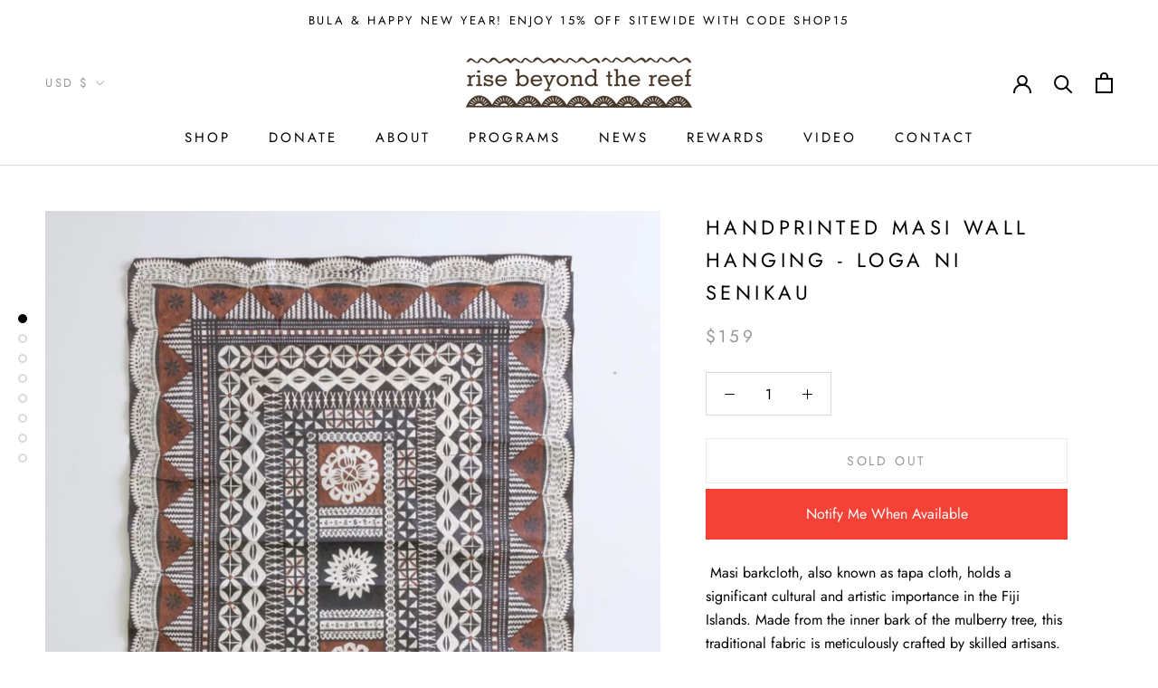

--- FILE ---
content_type: text/css
request_url: https://risebeyondthereef.org/cdn/shop/t/14/assets/theme.min.css?v=67502017253610315041698890983
body_size: 23756
content:
@charset "utf-8";*,:after,:before{-webkit-font-smoothing:antialiased;-moz-osx-font-smoothing:grayscale;box-sizing:border-box!important}html{-webkit-text-size-adjust:100%;-moz-text-size-adjust:100%;text-size-adjust:100%;-ms-overflow-style:-ms-autohiding-scrollbar;font-family:sans-serif}body{margin:0}[hidden]{display:none!important}article,aside,details,figcaption,figure,footer,header,main,nav,section,summary{display:block}audio,canvas,progress,video{display:inline-block;vertical-align:baseline}audio:not([controls]){display:none;height:0}:active{outline:none}a{background-color:transparent;color:inherit;text-decoration:none}a:active,a:hover{outline:0}b,strong{font-weight:700}small{font-size:80%}h1,h2,h3,h4,h5,h6,p{font-size:inherit;font-weight:inherit;margin-top:0}h1:last-child,h2:last-child,h3:last-child,h4:last-child,h5:last-child,h6:last-child,p:last-child{margin-bottom:0}img{border-style:none;height:auto;max-width:100%;vertical-align:top}svg:not(:root){overflow:hidden}ol,ul{list-style-position:inside;margin:0;padding:0}pre{overflow:auto}code,kbd,pre,samp{font-family:monospace,monospace;font-size:16px}button,input,optgroup,select,textarea{color:inherit;font:inherit;margin:0}button,input[type=submit]{-webkit-appearance:none;background:none;border:none;border-radius:0;overflow:visible;padding:0}button,select{text-transform:none}button,html input[type=button],input[type=reset],input[type=submit]{-webkit-appearance:button;cursor:pointer}button[disabled],html input[disabled]{cursor:default}button::-moz-focus-inner,input::-moz-focus-inner{border:0;padding:0}input{border-radius:0;line-height:normal}input[type=checkbox],input[type=radio]{box-sizing:border-box;padding:0}input[type=number]::-webkit-inner-spin-button,input[type=number]::-webkit-outer-spin-button{height:auto}input[type=search]{-webkit-appearance:none;box-sizing:content-box}input[type=search]::-webkit-search-cancel-button,input[type=search]::-webkit-search-decoration{-webkit-appearance:none}input::-moz-placeholder,textarea::-moz-placeholder{color:inherit}input:-ms-input-placeholder,textarea:-ms-input-placeholder{color:inherit}input::placeholder,textarea::placeholder{color:inherit}fieldset{border:1px solid silver;margin:0 2px;padding:6px 10px 12px}legend{border:0;padding:0}textarea{overflow:auto}optgroup{font-weight:700}table{border-collapse:collapse;border-spacing:0}.Grid,td,th{padding:0}.Grid{display:block;font-size:0;list-style:none;margin:0 0 0 -24px}.Grid__Cell{box-sizing:border-box;display:inline-block;font-size:1rem;margin:0;padding:0 0 0 24px;vertical-align:top;width:100%}.Grid--center{text-align:center}.Grid--center>.Grid__Cell{text-align:left}.Grid__Cell--center{display:block;margin:0 auto}.Grid--right{text-align:right}.Grid--right>.Grid__Cell{text-align:left}.Grid--middle>.Grid__Cell{vertical-align:middle}.Grid--bottom>.Grid__Cell{vertical-align:bottom}.Grid--m{margin-left:-30px}.Grid--m>.Grid__Cell{padding-left:30px}.Grid--l{margin-left:-50px}.Grid--l>.Grid__Cell{padding-left:50px}.Grid--xl{margin-left:-50px}.Grid--xl>.Grid__Cell{padding-left:50px}@media screen and (min-width:1140px){.Grid--m{margin-left:-60px}.Grid--m>.Grid__Cell{padding-left:60px}.Grid--l{margin-left:-80px}.Grid--l>.Grid__Cell{padding-left:80px}.Grid--xl{margin-left:-100px}.Grid--xl>.Grid__Cell{padding-left:100px}}.\31\/2,.\32\/4,.\36\/12{width:50%}.\31\/3,.\34\/12{width:33.33333%}.\32\/3,.\38\/12{width:66.66667%}.\31\/4,.\33\/12{width:25%}.\33\/4,.\39\/12{width:75%}.\31\/12{width:8.33333%}.\32\/12{width:16.66667%}.\35\/12{width:41.66667%}.\37\/12{width:58.33333%}.\31\30\/12{width:83.33333%}.\31\31\/12{width:91.66667%}@media screen and (max-width:640px){.hidden-phone{display:none!important}.\31\/2--phone,.\32\/4--phone,.\36\/12--phone{width:50%}.\31\/3--phone,.\34\/12--phone{width:33.33333%}.\32\/3--phone,.\38\/12--phone{width:66.66667%}.\31\/4--phone,.\33\/12--phone{width:25%}.\33\/4--phone,.\39\/12--phone{width:75%}.\31\/12--phone{width:8.33333%}.\32\/12--phone{width:16.66667%}.\35\/12--phone{width:41.66667%}.\37\/12--phone{width:58.33333%}.\31\30\/12--phone{width:83.33333%}.\31\31\/12--phone{width:91.66667%}}@media screen and (min-width:641px) and (max-width:1007px){.hidden-tablet{display:none!important}.\31\/2--tablet,.\32\/4--tablet,.\36\/12--tablet{width:50%}.\31\/3--tablet,.\34\/12--tablet{width:33.33333%}.\32\/3--tablet,.\38\/12--tablet{width:66.66667%}.\31\/4--tablet,.\33\/12--tablet{width:25%}.\33\/4--tablet,.\39\/12--tablet{width:75%}.\31\/12--tablet{width:8.33333%}.\32\/12--tablet{width:16.66667%}.\35\/12--tablet{width:41.66667%}.\37\/12--tablet{width:58.33333%}.\31\30\/12--tablet{width:83.33333%}.\31\31\/12--tablet{width:91.66667%}}@media screen and (min-width:641px){.hidden-tablet-and-up{display:none!important}.\31\/2--tablet-and-up,.\32\/4--tablet-and-up,.\36\/12--tablet-and-up{width:50%}.\31\/3--tablet-and-up,.\34\/12--tablet-and-up{width:33.33333%}.\32\/3--tablet-and-up,.\38\/12--tablet-and-up{width:66.66667%}.\31\/4--tablet-and-up,.\33\/12--tablet-and-up{width:25%}.\33\/4--tablet-and-up,.\39\/12--tablet-and-up{width:75%}.\31\/12--tablet-and-up{width:8.33333%}.\32\/12--tablet-and-up{width:16.66667%}.\35\/12--tablet-and-up{width:41.66667%}.\37\/12--tablet-and-up{width:58.33333%}.\31\30\/12--tablet-and-up{width:83.33333%}.\31\31\/12--tablet-and-up{width:91.66667%}}@media screen and (max-width:1007px){.hidden-pocket{display:none!important}.\31\/2--pocket,.\32\/4--pocket,.\36\/12--pocket{width:50%}.\31\/3--pocket,.\34\/12--pocket{width:33.33333%}.\32\/3--pocket,.\38\/12--pocket{width:66.66667%}.\31\/4--pocket,.\33\/12--pocket{width:25%}.\33\/4--pocket,.\39\/12--pocket{width:75%}.\31\/12--pocket{width:8.33333%}.\32\/12--pocket{width:16.66667%}.\35\/12--pocket{width:41.66667%}.\37\/12--pocket{width:58.33333%}.\31\30\/12--pocket{width:83.33333%}.\31\31\/12--pocket{width:91.66667%}}@media screen and (min-width:1008px) and (max-width:1139px){.hidden-lap{display:none!important}.\31\/2--lap,.\32\/4--lap,.\36\/12--lap{width:50%}.\31\/3--lap,.\34\/12--lap{width:33.33333%}.\32\/3--lap,.\38\/12--lap{width:66.66667%}.\31\/4--lap,.\33\/12--lap{width:25%}.\33\/4--lap,.\39\/12--lap{width:75%}.\31\/12--lap{width:8.33333%}.\32\/12--lap{width:16.66667%}.\35\/12--lap{width:41.66667%}.\37\/12--lap{width:58.33333%}.\31\30\/12--lap{width:83.33333%}.\31\31\/12--lap{width:91.66667%}}@media screen and (min-width:1008px){.hidden-lap-and-up{display:none!important}.\31\/2--lap-and-up,.\32\/4--lap-and-up,.\36\/12--lap-and-up{width:50%}.\31\/3--lap-and-up,.\34\/12--lap-and-up{width:33.33333%}.\32\/3--lap-and-up,.\38\/12--lap-and-up{width:66.66667%}.\31\/4--lap-and-up,.\33\/12--lap-and-up{width:25%}.\33\/4--lap-and-up,.\39\/12--lap-and-up{width:75%}.\31\/12--lap-and-up{width:8.33333%}.\32\/12--lap-and-up{width:16.66667%}.\35\/12--lap-and-up{width:41.66667%}.\37\/12--lap-and-up{width:58.33333%}.\31\30\/12--lap-and-up{width:83.33333%}.\31\31\/12--lap-and-up{width:91.66667%}}@media screen and (min-width:1140px){.hidden-desk{display:none!important}.\31\/2--desk,.\32\/4--desk,.\36\/12--desk{width:50%}.\31\/3--desk,.\34\/12--desk{width:33.33333%}.\32\/3--desk,.\38\/12--desk{width:66.66667%}.\31\/4--desk,.\33\/12--desk{width:25%}.\33\/4--desk,.\39\/12--desk{width:75%}.\31\/12--desk{width:8.33333%}.\32\/12--desk{width:16.66667%}.\35\/12--desk{width:41.66667%}.\37\/12--desk{width:58.33333%}.\31\30\/12--desk{width:83.33333%}.\31\31\/12--desk{width:91.66667%}}@media screen and (min-width:1500px){.hidden-widescreen{display:none!important}.\31\/2--widescreen,.\32\/4--widescreen,.\36\/12--widescreen{width:50%}.\31\/3--widescreen,.\34\/12--widescreen{width:33.33333%}.\32\/3--widescreen,.\38\/12--widescreen{width:66.66667%}.\31\/4--widescreen,.\33\/12--widescreen{width:25%}.\33\/4--widescreen,.\39\/12--widescreen{width:75%}.\31\/12--widescreen{width:8.33333%}.\32\/12--widescreen{width:16.66667%}.\35\/12--widescreen{width:41.66667%}.\37\/12--widescreen{width:58.33333%}.\31\30\/12--widescreen{width:83.33333%}.\31\31\/12--widescreen{width:91.66667%}}
/*! PhotoSwipe main CSS by Dmitry Semenov | photoswipe.com | MIT license */.pswp{-webkit-text-size-adjust:100%;-webkit-backface-visibility:hidden;display:none;height:100%;left:0;outline:none;overflow:hidden;position:absolute;top:0;touch-action:none;width:100%;z-index:1500}.pswp img{max-width:none}.pswp--animate_opacity{opacity:.001;transition:opacity .5s cubic-bezier(.4,0,.22,1);will-change:opacity}.pswp--open{display:block}.pswp--zoom-allowed .pswp__img{cursor:var(--cursor-zoom-in-svg) 18 18,zoom-in;cursor:-webkit-image-set(var(--cursor-zoom-in-svg) 1x,var(--cursor-zoom-in-2x-svg) 2x) 18 18,zoom-in}.pswp--zoomed-in .pswp__img{cursor:-webkit-grab;cursor:grab}.pswp--dragging .pswp__img{cursor:-webkit-grabbing;cursor:grabbing}.pswp__bg{-webkit-backface-visibility:hidden;background:var(--background);opacity:0;transform:translateZ(0)}.pswp__bg,.pswp__scroll-wrap{height:100%;left:0;position:absolute;top:0;width:100%}.pswp__scroll-wrap{overflow:hidden}.pswp__container,.pswp__zoom-wrap{bottom:0;left:0;position:absolute;right:0;top:0;touch-action:none}.pswp__container,.pswp__img{-webkit-tap-highlight-color:transparent;-webkit-touch-callout:none;-webkit-user-select:none;-moz-user-select:none;-ms-user-select:none;user-select:none}.pswp__container{transition:transform .7s cubic-bezier(.645,.045,.355,1)}.pswp__zoom-wrap{position:absolute;transform-origin:left top;transition:transform .5s cubic-bezier(.4,0,.22,1);width:100%}.pswp__bg{transition:opacity .5s cubic-bezier(.4,0,.22,1);will-change:opacity}.pswp--animated-in .pswp__bg,.pswp--animated-in .pswp__zoom-wrap{transition:none}.pswp__container,.pswp__zoom-wrap{-webkit-backface-visibility:hidden}.pswp__item{bottom:0;overflow:hidden;right:0}.pswp__img,.pswp__item{left:0;position:absolute;top:0}.pswp__img{height:auto;width:auto}.pswp__img--placeholder{-webkit-backface-visibility:hidden}.pswp__img--placeholder--blank{background:var(--background)}.pswp--ie .pswp__img{height:auto!important;left:0;top:0;width:100%!important}.pswp__ui{bottom:50px;left:0;opacity:0;position:absolute;text-align:center;transform:translateY(35px);transition:all .15s ease-in-out;visibility:hidden;width:100%}.pswp__button[disabled]{opacity:0;pointer-events:none}.pswp--animated-in .pswp__ui{opacity:1;transform:translateY(0);visibility:visible}.pswp--animated-in .pswp__ui--hidden{opacity:0;visibility:hidden}.pswp__button--close{margin:0 18px}.pswp__button svg{pointer-events:none}.pswp__error-msg{background:#e6554d;color:#fff;margin:0 15px;padding:8px 15px;position:absolute;text-align:center;top:40%}.js .no-js,.no-js .hide-no-js{display:none!important}.no-scroll{overflow:hidden}body:not(.is-tabbing) [tabindex]:focus,body:not(.is-tabbing) button:focus,body:not(.is-tabbing) input:focus,body:not(.is-tabbing) select:focus,body:not(.is-tabbing) textarea:focus{outline:none}[data-scrollable]{overflow:auto}.Container{margin:0 auto;padding:0 24px}.Container--narrow{max-width:1420px}.Container--extraNarrow{max-width:800px}.FlexboxIeFix{display:flex;flex-direction:row}@media screen and (min-width:641px){.Container{padding:0 50px}}@media screen and (min-width:1140px){.Container{padding:0 80px}}html{font-size:var(--base-text-font-size)}body{background:var(--background);color:var(--text-color);font-family:var(--text-font-family);font-style:var(--text-font-style);font-weight:var(--text-font-weight);line-height:1.65}.Link{transition:color .2s ease-in-out,opacity .2s ease-in-out}.Link--primary.is-active,.supports-hover .Link--primary:hover{color:var(--text-color)}.Link--secondary.is-active,.supports-hover .Link--secondary:hover{color:var(--text-color-light)}.Link--underline{display:inline-block;position:relative}.Link--underline:before{background:currentColor;bottom:-1px;content:"";height:1px;left:0;position:absolute;transform:scale(1);transform-origin:left center;transition:transform .2s ease-in-out;width:100%}@media (-moz-touch-enabled:0),(hover:hover){.Link--underline:hover:before{transform:scaleX(0)}}.Link--underlineShort:before{width:100%}.features--heading-uppercase .Link--underlineShort:before{width:calc(100% - .2em)}.Link--underlineNative{text-decoration:underline;text-underline-position:under}.Heading{color:var(--heading-color);font-family:var(--heading-font-family);font-style:var(--heading-font-style);font-weight:var(--heading-font-weight);transition:color .2s ease-in-out}.features--heading-uppercase .Heading{letter-spacing:.2em;text-transform:uppercase}.Text--subdued{color:var(--text-color-light)}.Text--alignCenter{text-align:center!important}.Text--alignRight{text-align:right!important}.Icon-Wrapper--clickable{background:transparent;position:relative}.Icon-Wrapper--clickable:before{bottom:-8px;content:"";left:-12px;position:absolute;right:-12px;top:-8px;transform:translateZ(0)}.Icon{fill:currentColor;stroke-width:1px;background:none;display:inline-block;height:1em;pointer-events:none;vertical-align:middle;width:1em}.u-visually-hidden{clip:rect(0 0 0 0);border:0;height:1px;margin:-1px;overflow:hidden;padding:0;position:absolute!important;width:1px}.features--heading-small .Rte h1,.features--heading-small .u-h1{font-size:20px}.features--heading-small .Rte h2,.features--heading-small .u-h2{font-size:18px}.features--heading-small .Rte h3,.features--heading-small .u-h3{font-size:16px}.features--heading-small .Rte h4,.features--heading-small .u-h4{font-size:15px}.features--heading-small .Rte h5,.features--heading-small .u-h5{font-size:13px}.features--heading-small .Rte h6,.features--heading-small .u-h6{font-size:12px}.features--heading-small .u-h7{font-size:11px}.features--heading-small .u-h8{font-size:10px}.features--heading-normal .Rte h1,.features--heading-normal .u-h1{font-size:22px}.features--heading-normal .Rte h2,.features--heading-normal .u-h2{font-size:20px}.features--heading-normal .Rte h3,.features--heading-normal .u-h3{font-size:18px}.features--heading-normal .Rte h4,.features--heading-normal .u-h4{font-size:16px}.features--heading-normal .Rte h5,.features--heading-normal .u-h5{font-size:14px}.features--heading-normal .Rte h6,.features--heading-normal .u-h6{font-size:13px}.features--heading-normal .u-h7,.features--heading-normal .u-h8{font-size:12px}.features--heading-large .Rte h1,.features--heading-large .u-h1{font-size:24px}.features--heading-large .Rte h2,.features--heading-large .u-h2{font-size:22px}.features--heading-large .Rte h3,.features--heading-large .u-h3{font-size:20px}.features--heading-large .Rte h4,.features--heading-large .u-h4{font-size:18px}.features--heading-large .Rte h5,.features--heading-large .u-h5{font-size:16px}.features--heading-large .Rte h6,.features--heading-large .u-h6{font-size:15px}.features--heading-large .u-h7,.features--heading-large .u-h8{font-size:13px}@media screen and (min-width:641px){.features--heading-small .Rte h1,.features--heading-small .u-h1{font-size:20px}.features--heading-small .Rte h2,.features--heading-small .Rte h3,.features--heading-small .u-h2,.features--heading-small .u-h3{font-size:18px}.features--heading-small .Rte h4,.features--heading-small .u-h4{font-size:16px}.features--heading-small .Rte h5,.features--heading-small .u-h5{font-size:13px}.features--heading-small .Rte h6,.features--heading-small .u-h6{font-size:12px}.features--heading-small .u-h7{font-size:11px}.features--heading-small .u-h8{font-size:10px}.features--heading-normal .Rte h1,.features--heading-normal .u-h1{font-size:22px}.features--heading-normal .Rte h2,.features--heading-normal .Rte h3,.features--heading-normal .u-h2,.features--heading-normal .u-h3{font-size:20px}.features--heading-normal .Rte h4,.features--heading-normal .u-h4{font-size:17px}.features--heading-normal .Rte h5,.features--heading-normal .u-h5{font-size:14px}.features--heading-normal .Rte h6,.features--heading-normal .u-h6{font-size:13px}.features--heading-normal .u-h7,.features--heading-normal .u-h8{font-size:12px}.features--heading-large .Rte h1,.features--heading-large .u-h1{font-size:24px}.features--heading-large .Rte h2,.features--heading-large .u-h2{font-size:22px}.features--heading-large .Rte h3,.features--heading-large .u-h3{font-size:20px}.features--heading-large .Rte h4,.features--heading-large .u-h4{font-size:19px}.features--heading-large .Rte h5,.features--heading-large .u-h5{font-size:16px}.features--heading-large .Rte h6,.features--heading-large .u-h6{font-size:15px}.features--heading-large .u-h7,.features--heading-large .u-h8{font-size:13px}}.js .features--show-page-transition .PageTransition{background:var(--background);height:100%;left:0;opacity:1;pointer-events:none;position:fixed;top:0;transition:all .25s ease;visibility:visible;width:100%;z-index:1000}.Button,.shopify-payment-button__button--unbranded,.spr-button-primary:not(input),.spr-pagination-next>a,.spr-pagination-prev>a,.spr-summary-actions-newreview,input.spr-button-primary{-webkit-tap-highlight-color:initial;background-color:transparent;border:1px solid transparent;border-radius:0;display:inline-block;font-family:var(--heading-font-family);font-size:calc(var(--base-text-font-size) - var(--default-text-font-size) + 12px);font-style:var(--heading-font-style);font-weight:var(--heading-font-weight);letter-spacing:.2em;line-height:normal;padding:14px 28px;position:relative;text-align:center;text-transform:uppercase;transition:color .45s cubic-bezier(.785,.135,.15,.86),border .45s cubic-bezier(.785,.135,.15,.86);z-index:1}.Button:before,.shopify-payment-button__button--unbranded:before,.spr-button-primary:not(input):before,.spr-pagination-next>a:before,.spr-pagination-prev>a:before,.spr-summary-actions-newreview.spr-summary-actions-newreview:before,input.spr-button-primary:before{bottom:0;content:"";display:block;height:100%;left:0;position:absolute;right:0;top:0;transform:scale(1);transform-origin:left center;width:100%;z-index:-1}@media (-moz-touch-enabled:0),(hover:hover){.features--show-button-transition .Button:not([disabled]):before,.features--show-button-transition .shopify-payment-button__button--unbranded:not([disabled]):before,.features--show-button-transition .spr-button-primary:not(input):not([disabled]):before,.features--show-button-transition .spr-pagination-next>a:not([disabled]):before,.features--show-button-transition .spr-pagination-prev>a:not([disabled]):before,.features--show-button-transition .spr-summary-actions-newreview:not([disabled]):before,.features--show-button-transition input.spr-button-primary:not([disabled]):before{transition:transform .45s cubic-bezier(.785,.135,.15,.86)}.features--show-button-transition .Button:not([disabled]):hover:before,.features--show-button-transition .shopify-payment-button__button--unbranded:not([disabled]):hover:before,.features--show-button-transition .spr-button-primary:not(input):not([disabled]):hover:before,.features--show-button-transition .spr-pagination-next>a:not([disabled]):hover:before,.features--show-button-transition .spr-pagination-prev>a:not([disabled]):hover:before,.features--show-button-transition .spr-summary-actions-newreview:not([disabled]):hover:before,.features--show-button-transition input.spr-button-primary:not([disabled]):hover:before{transform:scaleX(0);transform-origin:right center}}.Button[disabled],.shopify-payment-button__button--unbranded[disabled],.spr-button-primary:not(input)[disabled],.spr-pagination-next>a[disabled],.spr-pagination-prev>a[disabled],.spr-summary-actions-newreview[disabled],input.spr-button-primary[disabled]{cursor:not-allowed}.Button--primary,.shopify-payment-button__button--unbranded,.spr-button-primary:not(input),.spr-summary-actions-newreview{border-color:var(--button-background);color:var(--button-text-color)}.Button--primary:before,.shopify-payment-button__button--unbranded:before,.spr-button-primary:not(input):before,.spr-summary-actions-newreview:before{background-color:var(--button-background)}@media (-moz-touch-enabled:0),(hover:hover){.features--show-button-transition .Button--primary:not([disabled]):hover,.features--show-button-transition .shopify-payment-button__button--unbranded:not([disabled]):hover,.features--show-button-transition .spr-button-primary:not(input):not([disabled]):hover,.features--show-button-transition .spr-summary-actions-newreview:not([disabled]):hover{background-color:transparent;color:var(--button-background)}}.Button--secondary,.spr-pagination-next>a,.spr-pagination-prev>a{border:1px solid rgba(var(--text-color-light-rgb),.2);color:var(--text-color-light)}.Button--secondary:before,.spr-pagination-next>a:before,.spr-pagination-prev>a:before{background-color:var(--button-background);transform:scaleX(0);transform-origin:right center}@media (-moz-touch-enabled:0),(hover:hover){.features--show-button-transition .Button--secondary:not([disabled]):hover,.features--show-button-transition .spr-pagination-next>a:not([disabled]):hover,.features--show-button-transition .spr-pagination-prev>a:not([disabled]):hover{border-color:var(--button-background);color:var(--button-text-color)}.features--show-button-transition .Button--secondary:not([disabled]):hover:before,.features--show-button-transition .spr-pagination-next>a:not([disabled]):hover:before,.features--show-button-transition .spr-pagination-prev>a:not([disabled]):hover:before{transform:scale(1);transform-origin:left center}}.Button--full{width:100%}.Button--stretched{padding-left:40px;padding-right:40px}.Button--small{font-size:calc(var(--base-text-font-size) - var(--default-text-font-size) + 10px);padding:12px 24px}.Button__SeparatorDot{background:currentColor;border-radius:100%;content:"";display:inline-block;height:3px;margin:0 18px;width:3px}.ButtonWrapper{text-align:center}.Button__PrimaryState,.Button__SecondaryState{display:block;transition:transform .4s cubic-bezier(.75,0,.125,1),opacity .4s cubic-bezier(.75,0,.125,1)}.Button__SecondaryState{left:50%;opacity:0;position:absolute;text-align:center;top:50%;transform:translate(-50%,100%);width:100%}.Button--secondaryState .Button__PrimaryState{opacity:0;transform:translateY(-100%)}.Button--secondaryState .Button__SecondaryState{opacity:1;transform:translate(-50%,-50%)}.ButtonGroup{align-items:center;display:flex;flex-wrap:wrap;justify-content:center;margin:-12px}.ButtonGroup__Item{margin:12px}.ButtonGroup__Item--expand{flex:1 1 0}.ButtonGroup--spacingSmall{margin:-8px}.ButtonGroup--spacingSmall .ButtonGroup__Item{margin:8px}.ButtonGroup--sameSize .ButtonGroup__Item{flex:0 1 auto;max-width:245px;white-space:nowrap}@supports ((-o-object-fit:cover) or (object-fit:cover)){.ButtonGroup--sameSize .ButtonGroup__Item{flex:1 1 0}}@media screen and (min-width:641px){@supports (display:inline-grid){.ButtonGroup--sameSize{display:inline-grid;grid-template-columns:1fr 1fr}.ButtonGroup--sameSize .ButtonGroup__Item{max-width:none}}}.RoundButton,.flickity-prev-next-button{background:var(--button-text-color);border:none;border-radius:50%;box-shadow:0 2px 10px rgba(54,54,54,.15);color:var(--button-background);cursor:pointer;height:45px;line-height:0;overflow:hidden;position:relative;text-align:center;transform:scale(1.001);transition:background .15s ease-in-out,opacity .15s ease-in-out,transform .2s ease-in-out,color .2s ease-in-out;vertical-align:middle;width:45px;z-index:1}.RoundButton.is-active,.flickity-prev-next-button.is-active{background:var(--button-background);color:var(--button-text-color);outline:none}.RoundButton svg,.flickity-prev-next-button svg{fill:currentColor;height:15px;width:15px}.RoundButton--small{height:35px;width:35px}.RoundButton--small svg{height:14px;width:14px}.RoundButton--medium{height:50px;width:50px}.RoundButton--medium svg{height:18px;width:18px}.RoundButton--large{height:55px;width:55px}.RoundButton--large svg{height:15px;width:15px}.RoundButton--flat{box-shadow:0 1px 5px rgba(54,54,54,.15);color:rgba(var(--button-background-rgb),.5)}.RoundButton__PrimaryState,.RoundButton__SecondaryState{display:block;transition:transform .4s cubic-bezier(.75,0,.125,1),opacity .4s cubic-bezier(.75,0,.125,1)}.RoundButton__SecondaryState{left:50%;opacity:0;position:absolute;text-align:center;top:50%;transform:translate(-50%,100%);width:100%}.RoundButton--secondaryState .RoundButton__PrimaryState{opacity:0;transform:translateY(-100%)}.RoundButton--secondaryState .RoundButton__SecondaryState{opacity:1;transform:translate(-50%,-50%)}@-webkit-keyframes buttonFromLeftToRight{0%{transform:translateX(0)}25%{opacity:0;transform:translateX(100%)}50%{opacity:0;transform:translateX(-100%)}75%{opacity:1;transform:translateX(0)}}@keyframes buttonFromLeftToRight{0%{transform:translateX(0)}25%{opacity:0;transform:translateX(100%)}50%{opacity:0;transform:translateX(-100%)}75%{opacity:1;transform:translateX(0)}}@-webkit-keyframes buttonFromRightToLeft{0%{transform:translateX(0)}25%{opacity:0;transform:translateX(-100%)}50%{opacity:0;transform:translateX(100%)}75%{opacity:1;transform:translateX(0)}}@keyframes buttonFromRightToLeft{0%{transform:translateX(0)}25%{opacity:0;transform:translateX(-100%)}50%{opacity:0;transform:translateX(100%)}75%{opacity:1;transform:translateX(0)}}@-webkit-keyframes buttonFromTopToBottom{0%{transform:translateY(0)}25%{opacity:0;transform:translateY(100%)}50%{opacity:0;transform:translateY(-100%)}75%{opacity:1;transform:translateY(0)}}@keyframes buttonFromTopToBottom{0%{transform:translateY(0)}25%{opacity:0;transform:translateY(100%)}50%{opacity:0;transform:translateY(-100%)}75%{opacity:1;transform:translateY(0)}}@media (-moz-touch-enabled:0),(hover:hover){.RoundButton:hover{transform:scale(1.1)}.RoundButton--small:hover{transform:scale(1.15)}.RoundButton:not([aria-expanded=true]):hover{color:var(--button-background)}.RoundButton[data-animate-left]:hover svg,.flickity-prev-next-button.previous:hover svg{-webkit-animation:buttonFromRightToLeft .5s ease-in-out forwards;animation:buttonFromRightToLeft .5s ease-in-out forwards}.RoundButton[data-animate-right]:hover svg,.flickity-prev-next-button.next:hover svg{-webkit-animation:buttonFromLeftToRight .5s ease-in-out forwards;animation:buttonFromLeftToRight .5s ease-in-out forwards}.RoundButton[data-animate-bottom]:hover svg{-webkit-animation:buttonFromTopToBottom .5s ease-in-out forwards;animation:buttonFromTopToBottom .5s ease-in-out forwards}}.flickity-enabled{position:relative}body:not(.is-tabbing) .flickity-enabled:focus{outline:none}.flickity-viewport{height:auto;overflow:hidden;position:relative}.flickity-slider{height:100%;position:absolute;width:100%}.flickity-enabled{-webkit-tap-highlight-color:transparent}.flickity-enabled.is-draggable{-webkit-user-select:none;-moz-user-select:none;-ms-user-select:none;user-select:none}.flickity-enabled.is-draggable .flickity-viewport{cursor:-webkit-grab;cursor:grab}.flickity-enabled.is-draggable .flickity-viewport.is-pointer-down{cursor:-webkit-grabbing;cursor:grabbing}.flickity-prev-next-button{position:absolute}.flickity-prev-next-button[disabled]{opacity:0}.flickity-prev-next-button svg{stroke-width:1.5px;stroke:currentColor;height:18px;width:auto}.flickity-page-dots{list-style:none;margin:22px 0 0;padding:0;text-align:center;width:100%}.flickity-page-dots .dot{background:transparent;border:1px solid var(--border-color);border-radius:50%;cursor:pointer;display:inline-block;height:9px;margin:0 6px;position:relative;transition:color .2s ease-in-out,background .2s ease-in-out;width:9px}.flickity-page-dots .dot:before{bottom:-6px;content:"";left:-6px;position:absolute;right:-6px;top:-6px}.flickity-page-dots .dot.is-selected{background:currentColor;border-color:currentColor}@media screen and (min-width:641px){.flickity-page-dots .dot{border-width:2px;height:10px;margin:0 7px;width:10px}}.Carousel{position:relative}.Carousel--fixed,.Carousel--fixed .Carousel__Cell,.Carousel--fixed .flickity-viewport{height:100%}.Carousel:not(.flickity-enabled) .Carousel__Cell:not(.is-selected){display:none}.Carousel__Cell{display:block;width:100%}.js .Carousel--fadeIn .flickity-slider{transform:none!important}.js .Carousel--fadeIn .Carousel__Cell{left:0!important;opacity:0;transition:opacity .3s ease-in-out,visibility .3s ease-in-out;visibility:hidden}.js .Carousel--fadeIn .Carousel__Cell.is-selected{opacity:1;transition-delay:0s;visibility:visible}.Carousel--insideDots .flickity-page-dots{bottom:20px;left:20px;margin:0;position:absolute;width:auto}.Carousel--insideDots .flickity-page-dots .dot{border-color:currentColor}.Carousel--insideDots .flickity-page-dots .dot.is-selected{background:currentColor}.Carousel--insideDots .flickity-prev-next-button{bottom:-25px;z-index:1}.Carousel--insideDots .flickity-prev-next-button.next{right:25px}.Carousel--insideDots .flickity-prev-next-button.previous{margin-right:15px;right:75px}@media screen and (min-width:1008px){.Carousel--insideDots .flickity-page-dots{bottom:28px;left:auto;right:24px}}.Collapsible{border-bottom:1px solid var(--border-color);border-top:1px solid var(--border-color);overflow:hidden}.Collapsible+.Collapsible{border-top:none}.Collapsible--padded{padding-left:24px;padding-right:24px}.Collapsible__Button{cursor:pointer;display:block;padding:20px 0;position:relative;text-align:left;width:100%}.Collapsible__Plus{height:11px;position:absolute;right:0;top:calc(50% - 5.5px);width:11px}.Collapsible__Plus:after,.Collapsible__Plus:before{background-color:currentColor;content:"";left:50%;position:absolute;top:50%;transform:translate(-50%,-50%) rotate(-90deg);transition:transform .4s ease-in-out,opacity .4s ease-in-out}.Collapsible__Plus:before{height:1px;opacity:1;width:11px}.Collapsible__Plus:after{height:11px;width:1px}.Collapsible__Button[aria-expanded=true] .Collapsible__Plus:after,.Collapsible__Button[aria-expanded=true] .Collapsible__Plus:before{transform:translate(-50%,-50%) rotate(90deg)}.Collapsible__Button[aria-expanded=true] .Collapsible__Plus:before{opacity:0}.Collapsible .Collapsible{border:none;margin-left:16px}.Collapsible .Collapsible .Collapsible__Button{padding:13px 0}.Collapsible__Inner{display:block;height:0;overflow:hidden;transition:height .35s ease-in-out,visibility 0s ease-in-out .35s;visibility:hidden}.Collapsible__Button[aria-expanded=true]+.Collapsible__Inner{transition:height .35s ease-in-out;visibility:visible}.Collapsible__Content{padding-bottom:18px}.Collapsible .Linklist{margin-bottom:4px}.Collapsible .Linklist--bordered{margin-bottom:4px;margin-top:16px}@media screen and (min-width:641px){.Collapsible--autoExpand{border:none;overflow:visible}.Collapsible--autoExpand .Collapsible__Button{cursor:default;margin-bottom:16px;padding-bottom:0;padding-top:0}.Collapsible--autoExpand .Collapsible__Plus{display:none}.Collapsible--autoExpand .Collapsible__Inner{height:auto;overflow:visible;visibility:visible}.Collapsible--autoExpand .Collapsible__Content{padding-bottom:0}.Collapsible--autoExpand .Linklist{margin-bottom:0}.Collapsible--autoExpand{margin-bottom:32px}}@media screen and (min-width:1008px){.Collapsible--padded{padding-left:30px;padding-right:30px}.Collapsible--large .Collapsible__Button{padding:34px 0}.Collapsible--large .Collapsible__Content{padding-bottom:45px}}.Drawer{background:var(--background);box-shadow:none;height:100vh;left:0;max-height:none;position:fixed;top:0;touch-action:manipulation;transition:transform .5s var(--drawer-transition-timing),visibility .5s var(--drawer-transition-timing);visibility:hidden;width:calc(100vw - 65px);z-index:20}.Drawer:focus{outline:none}.Drawer:before{box-shadow:2px 0 10px rgba(54,54,54,.2),-2px 0 10px rgba(54,54,54,.2);content:"";height:100%;opacity:0;position:absolute;transition:opacity .5s var(--drawer-transition-timing);width:100%}.Drawer--secondary{background:var(--light-background)}.Drawer--fromLeft{transform:translateX(calc(-100vw + 65px))}.Drawer--fromRight{left:auto;right:0;transform:translateX(calc(100vw - 65px))}.Drawer[aria-hidden=false]{transform:translateX(0);visibility:visible}.Drawer[aria-hidden=false]:before{opacity:1}.Drawer__Container{width:100%}.Drawer--fromLeft .Drawer__Container{padding-left:18px;padding-right:24px}.Drawer--fromRight .Drawer__Container{padding-left:24px;padding-right:18px}.Drawer__Header{align-items:center;background:inherit;display:flex;height:50px;max-height:60px;position:relative;text-align:center;z-index:1}@supports (--css:variables){.Drawer__Header{height:var(--header-height)}}.Drawer__Header--center{justify-content:center}.Drawer__Close{left:18px;line-height:0;margin-left:0;position:absolute;top:calc(50% - 7px)}.Drawer__Close svg{stroke-width:1.25px;height:15px;width:15px}.Drawer--fromRight .Drawer__Close{left:auto;right:18px}.Drawer__Header--bordered{box-shadow:0 -1px var(--border-color) inset}.Drawer--secondary .Drawer__Header--bordered{box-shadow:0 -1px rgba(var(--border-color-rgb),.6) inset}.Drawer--secondary .Collapsible{border-bottom-color:rgba(var(--border-color-rgb),.6)}.Drawer__Content{display:flex;flex-direction:column;height:calc(100% - 60px);max-height:calc(100% - 50px);overflow:hidden;position:relative}@supports (--css:variables){.Drawer__Content{height:calc(100% - var(--header-height));max-height:calc(100% - var(--header-height))}}@supports (width:calc(max(100%))){.Drawer__Content{height:max(calc(100% - var(--header-height)),calc(100% - 60px));max-height:max(calc(100% - var(--header-height)),calc(100% - 60px))}}.Drawer__Main{flex:1 1 auto}.Drawer__Footer{box-shadow:0 -1px var(--border-color);flex:none}.Drawer--secondary .Drawer__Footer{box-shadow:0 -1px rgba(var(--border-color-rgb),.6)}.Drawer__Footer--padded{padding:24px}@media screen and (min-width:641px){.Drawer{transform:translateX(-100%);width:400px}.Drawer--small{width:340px}.Drawer--fromRight{transform:translateX(100%)}.Drawer__Header{max-height:80px;min-height:60px}@supports (width:calc(max(100%))){.Drawer__Content{height:max(calc(100% - var(--header-height)),calc(100% - 80px));max-height:max(calc(100% - var(--header-height)),calc(100% - 80px))}}.Drawer--fromLeft .Drawer__Container,.Drawer--fromRight .Drawer__Container{padding-left:30px;padding-right:30px}.Drawer__Close{left:30px}.Drawer--fromRight .Drawer__Close{left:auto;right:30px}.Drawer__Close svg{stroke-width:1.5px}.Drawer__Footer--padded{padding:24px 30px}}[data-drawer-animated-left],[data-drawer-animated-right]{opacity:0;transition:opacity .5s ease .25s,transform .5s ease .25s}.Drawer[aria-hidden=false] [data-drawer-animated-left],.Drawer[aria-hidden=false] [data-drawer-animated-right]{opacity:1;transform:translateX(0)}[data-drawer-animated-left]{transform:translateX(-65px)}[data-drawer-animated-right]{transform:translateX(65px)}[data-drawer-animated-bottom]{opacity:0;transform:translateY(45px);transition:opacity .35s cubic-bezier(.25,.46,.45,.94),transform .35s cubic-bezier(.25,.46,.45,.94)}.Drawer[aria-hidden=false] [data-drawer-animated-bottom]{opacity:1;transform:translateY(0);transition:opacity .25s cubic-bezier(.25,.46,.45,.94) .45s,transform .25s cubic-bezier(.25,.46,.45,.94) .45s}.Form{width:100%}.Form__Item{margin-bottom:15px;position:relative}.Form__Input,.Form__Textarea,.spr-form-input-email,.spr-form-input-text,.spr-form-input-textarea{-webkit-appearance:none;background:transparent;border:1px solid var(--border-color);border-radius:0;display:block;line-height:normal;padding:12px 14px;resize:none;transition:border-color .1s ease-in-out;width:100%}.Form__Input:focus,.Form__Textarea:focus,.spr-form-input-email:focus,.spr-form-input-text:focus,.spr-form-input-textarea:focus{border-color:rgba(var(--text-color-rgb),.8);outline:none}.Form__Input::-moz-placeholder,.Form__Textarea::-moz-placeholder,.spr-form-input-email::-moz-placeholder,.spr-form-input-text::-moz-placeholder,.spr-form-input-textarea::-moz-placeholder{color:var(--text-color-light)}.Form__Input:-ms-input-placeholder,.Form__Textarea:-ms-input-placeholder,.spr-form-input-email:-ms-input-placeholder,.spr-form-input-text:-ms-input-placeholder,.spr-form-input-textarea:-ms-input-placeholder{color:var(--text-color-light)}.Form__Input::placeholder,.Form__Textarea::placeholder,.spr-form-input-email::placeholder,.spr-form-input-text::placeholder,.spr-form-input-textarea::placeholder{color:var(--text-color-light)}.Form__FloatingLabel{background:rgba(var(--background-rgb),0);bottom:calc(100% - 8px);color:var(--text-color-light);font-size:calc(var(--base-text-font-size) - var(--default-text-font-size) + 12px);left:10px;line-height:normal;opacity:0;padding:0 5px;pointer-events:none;position:absolute;transform:translateY(3px);transition:all .3s ease-in-out}.Form__Input:not(:-moz-placeholder-shown)~.Form__FloatingLabel,.Form__Textarea:not(:-moz-placeholder-shown)~.Form__FloatingLabel{background:var(--background);opacity:1;transform:translateY(0)}.Form__Input:not(:-ms-input-placeholder)~.Form__FloatingLabel,.Form__Textarea:not(:-ms-input-placeholder)~.Form__FloatingLabel{background:var(--background);opacity:1;transform:translateY(0)}.Form__Input:not(:placeholder-shown)~.Form__FloatingLabel,.Form__Textarea:not(:placeholder-shown)~.Form__FloatingLabel{background:var(--background);opacity:1;transform:translateY(0)}.Form__Checkbox{opacity:0;position:absolute}.Form__Checkbox~label:before{border:1px solid var(--border-color);content:"";display:inline-block;height:1em;margin-right:10px;vertical-align:-2px;width:1em}.Form__Checkbox~svg{height:12px;left:1px;position:absolute;top:5px;transform:scale(0);transition:transform .2s ease-in-out;width:12px;will-change:transform}.Form__Checkbox:checked~label:before{border-color:var(--text-color)}.Form__Checkbox:checked~svg{transform:scale(1)}.Form__Alert,.spr-form-message{margin-bottom:20px}.Form__Submit{display:block;margin-top:20px}.Form__Label,.spr-form-label{display:block;font-family:var(--heading-font-family);font-size:calc(var(--base-text-font-size) - var(--default-text-font-size) + 11px);font-style:var(--heading-font-style);font-weight:var(--heading-font-weight);letter-spacing:.2em;line-height:normal;padding-bottom:8px;text-transform:uppercase}.Form--small .Form__Input,.Form--small .Form__Textarea{font-size:calc(var(--base-text-font-size) - var(--default-text-font-size) + 13px);padding-bottom:10px;padding-top:10px}.Form--spacingTight .Form__Item{margin-bottom:15px}.Form--spacingTight .Form__Alert{margin-bottom:20px}@media screen and (min-width:641px){.Form__Alert,.Form__Item{margin-bottom:30px}.Form__Group{display:flex}.Form__Group>.Form__Item{flex:1}.Form__Group>:nth-child(2){margin-left:30px}.Form--spacingTight .Form__Group>:nth-child(2){margin-left:15px}}.Form__Header{margin-bottom:24px;text-align:center}.Form__Hint{margin:24px 0 0}.Form__Hint:not(:last-child){margin-bottom:32px}.Form__Hint--center{text-align:center}.Form__ItemHelp{color:var(--text-color-light);font-size:calc(var(--base-text-font-size) - var(--default-text-font-size) + 12px);position:absolute;right:12px;top:50%;transform:translateY(-50%)}select::-ms-expand{display:none}.Select{color:currentColor;line-height:1;position:relative;vertical-align:middle}.Select svg{fill:currentColor;line-height:normal;pointer-events:none;position:absolute;vertical-align:baseline}.Select select{-webkit-appearance:none;-moz-appearance:none;border-radius:0;color:inherit;cursor:pointer;display:inline-block;line-height:normal}.Select select:focus::-ms-value{background:var(--background);color:var(--text-color)}.Select option{background:#fff;color:#000}.Select--primary:after{background:linear-gradient(to right,rgba(var(--background-rgb),0),rgba(var(--background-rgb),.7) 20%,var(--background) 40%);content:"";height:calc(100% - 2px);pointer-events:none;position:absolute;right:1px;top:1px;width:55px}.Select--primary select{background:var(--background);border:1px solid var(--border-color);height:45px;padding-left:14px;padding-right:28px;width:100%}.Select--primary select:active,.Select--primary select:focus{border-color:var(--text-color);outline:none}.Select--primary svg{height:10px;right:15px;top:calc(50% - 5px);width:10px;z-index:1}.Select--transparent select{background:transparent;border:none;font-family:var(--heading-font-family);font-size:inherit;font-style:var(--heading-font-style);font-weight:var(--heading-font-weight);padding-right:15px;text-transform:uppercase}.features--heading-uppercase .Select--transparent select{letter-spacing:.2em}.Select--transparent svg{height:6px;right:0;top:calc(50% - 3px)}.SelectButton{background:transparent;border:none;color:currentColor;font-family:var(--heading-font-family);font-style:var(--heading-font-style);font-weight:var(--heading-font-weight);padding:2px 18px 2px 0;position:relative;text-transform:uppercase}.features--heading-uppercase .SelectButton{letter-spacing:.2em}.SelectButton svg{height:6px;position:absolute;right:0;top:calc(50% - 3px)}.HorizontalList{list-style:none;margin:-6px -8px}.HorizontalList__Item{display:inline-block;margin:6px 8px}.HorizontalList__Item>.Link{display:inline-block}.HorizontalList--spacingTight{margin-left:-8px;margin-right:-8px}.HorizontalList--spacingTight .HorizontalList__Item{margin-left:8px;margin-right:8px}.HorizontalList--spacingLoose{margin-left:-14px;margin-right:-14px}.HorizontalList--spacingLoose .HorizontalList__Item{margin-left:14px;margin-right:14px}.HorizontalList--spacingExtraLoose{margin-left:-17px;margin-right:-17px}.HorizontalList--spacingExtraLoose .HorizontalList__Item{margin-left:17px;margin-right:17px}.HorizontalList--spacingFill{display:flex;justify-content:space-around;justify-content:space-evenly}.HorizontalList--spacingFill .HorizontalList__Item{margin-left:0;margin-right:0}@media screen and (min-width:1140px){.HorizontalList--spacingExtraLoose{margin-left:-21px;margin-right:-21px}.HorizontalList--spacingExtraLoose .HorizontalList__Item{margin-left:21px;margin-right:21px}}.Image--contrast{position:relative}.Image--contrast:after{background-image:linear-gradient(0deg,rgba(4,4,4,.65),rgba(54,54,54,.2));content:"";height:100%;left:0;position:absolute;top:0;width:100%}.Image--contrast>*{z-index:1}@-webkit-keyframes lazyLoader{0%,to{transform:translateX(-50%)}50%{transform:translateX(100%)}}@keyframes lazyLoader{0%,to{transform:translateX(-50%)}50%{transform:translateX(100%)}}.Image--fadeIn{opacity:0;transition:opacity .3s ease}.Image--lazyLoaded.Image--fadeIn{opacity:1}.features--show-image-zooming .Image--zoomOut{opacity:0;transform:scale(1.1);transition:transform .8s cubic-bezier(.215,.61,.355,1),opacity .8s cubic-bezier(.215,.61,.355,1)}.features--show-image-zooming .Image--lazyLoaded.Image--zoomOut{opacity:1;transform:none}body:not(.features--show-image-zooming) .Image--zoomOut{opacity:0;transition:opacity .3s ease}body:not(.features--show-image-zooming) .Image--lazyLoaded.Image--zoomOut{opacity:1}.Image--slideLeft,.Image--slideRight{opacity:0;transform:translateX(25px);transition:transform .8s cubic-bezier(.215,.61,.355,1),opacity .8s cubic-bezier(.215,.61,.355,1)}.Image--slideLeft{transform:translateX(-25px)}.Image--lazyLoaded.Image--slideLeft,.Image--lazyLoaded.Image--slideRight{opacity:1;transform:translateX(0)}.Image__Loader{background-color:var(--border-color);display:block;height:2px;left:0;margin:auto;opacity:0;overflow:hidden;pointer-events:none;transition:all .2s ease-in-out;visibility:hidden;width:50px;z-index:-1}.Image__Loader,.Image__Loader:after{bottom:0;position:absolute;right:0;top:0}.Image__Loader:after{background-color:var(--heading-color);content:"";height:100%;width:200%}.Image--lazyLoading+.Image__Loader{opacity:1;visibility:visible;z-index:1}.Image--lazyLoading+.Image__Loader:after{-webkit-animation:lazyLoader 3s infinite;animation:lazyLoader 3s infinite;-webkit-animation-timing-function:cubic-bezier(.43,.43,.25,.99);animation-timing-function:cubic-bezier(.43,.43,.25,.99)}.AspectRatio{margin-left:auto;margin-right:auto;position:relative}.AspectRatio:before{content:"";display:block}.AspectRatio>img{max-height:100%;max-width:100%}.AspectRatio--withFallback>img{height:100%;left:0;position:absolute;top:0;width:100%}.no-js .AspectRatio>img{display:none!important}@supports (--css:variables){.AspectRatio--withFallback{padding-bottom:0!important}.AspectRatio:before{padding-bottom:calc(100%/(var(--aspect-ratio)))}.AspectRatio>img,.no-js .AspectRatio>noscript img{height:100%;left:0;position:absolute;top:0;width:100%}}.AspectRatio--square:before{padding-bottom:100%}.AspectRatio--short:before{padding-bottom:75%}.AspectRatio--tall:before{padding-bottom:150%}.AspectRatio--short>img,.AspectRatio--square>img,.AspectRatio--tall>img{-webkit-backface-visibility:hidden;backface-visibility:hidden;height:auto;left:50%;position:absolute;top:50%;transform:translate(-50%,-50%);width:auto}@supports ((-o-object-fit:contain) or (object-fit:contain)){.AspectRatio--short>img,.AspectRatio--square>img,.AspectRatio--tall>img{height:100%;-o-object-fit:contain;object-fit:contain;width:100%}}.Image--lazyLoad[data-sizes=auto]{width:100%}.Linklist{list-style:none;padding:0}.Linklist__Item{display:block;line-height:1.5;margin-bottom:12px;position:relative;text-align:left;transition:all .2s ease-in-out;width:100%}.Linklist__Item:last-child{margin-bottom:0!important}.Linklist__Item:before{background:var(--text-color);border-radius:100%;content:"";display:inline-block;height:6px;left:0;opacity:0;position:absolute;top:calc(50% - 3px);transition:opacity .1s ease-in-out;width:6px}.Linklist__Item>.Link{display:block;text-align:inherit;width:100%}.Linklist--spacingLoose .Linklist__Item{margin-bottom:18px}.Linklist__Item.is-selected{padding-left:18px}.Linklist__Item.is-selected:before{opacity:1;transition-delay:.1s}.Linklist--bordered{border-left:1px solid var(--border-color);margin-left:8px;padding:0 20px 0 25px}.Linklist--bordered li:first-child .Linklist__Item{margin-top:2px}.Linklist--bordered li:last-child .Linklist__Item{margin-bottom:2px}.FeaturedMap{margin:0 auto;max-width:1150px}.FeaturedMap__MapContainer{background-position:50%;background-size:cover;height:240px;position:relative}.FeaturedMap__GMap{height:100%;left:0;position:absolute;top:0;width:100%}.FeaturedMap__Info{background:var(--light-background);margin:0 auto;padding:25px;position:relative;text-align:left;z-index:1}.FeaturedMap__Store{display:block;font-family:var(--heading-font-family);font-style:var(--heading-font-style);font-weight:var(--heading-font-weight);margin-bottom:1.2em}.FeaturedMap__Address{margin-bottom:1.2em}.FeaturedMap__Location{margin-top:2.7em}@media screen and (min-width:641px){.FeaturedMap{align-items:stretch;display:flex;flex-direction:row-reverse;height:550px;padding-top:0}.FeaturedMap__MapContainer{flex:1 0 auto;height:100%}.FeaturedMap__Info{flex:none;min-width:370px;padding:50px 60px;width:370px}}.plyr.plyr--full-ui.plyr--video{background-color:transparent;color:var(--text-color)}.plyr.plyr--full-ui.plyr--video .plyr__video-wrapper{background-color:transparent}.plyr.plyr--full-ui.plyr--video:-webkit-full-screen .plyr__video-wrapper .plyr.plyr--full-ui.plyr--video:-webkit-full-screen .plyr__poster{background-color:#000}.plyr.plyr--full-ui.plyr--video:-ms-fullscreen .plyr__video-wrapper .plyr.plyr--full-ui.plyr--video:-ms-fullscreen .plyr__poster{background-color:#000}.plyr.plyr--full-ui.plyr--video:fullscreen .plyr__video-wrapper .plyr.plyr--full-ui.plyr--video:fullscreen .plyr__poster{background-color:#000}.plyr.plyr--full-ui.plyr--video:-webkit-full-screen .plyr__poster,.plyr.plyr--full-ui.plyr--video:-webkit-full-screen .plyr__video-wrapper{background-color:#000}.plyr.plyr--full-ui.plyr--video:-moz-full-screen .plyr__poster,.plyr.plyr--full-ui.plyr--video:-moz-full-screen .plyr__video-wrapper{background-color:#000}.plyr.plyr--full-ui.plyr--video:-ms-fullscreen .plyr__poster,.plyr.plyr--full-ui.plyr--video:-ms-fullscreen .plyr__video-wrapper{background-color:#000}.plyr.plyr--full-ui.plyr--video .plyr--fullscreen-fallback .plyr__poster,.plyr.plyr--full-ui.plyr--video .plyr--fullscreen-fallback .plyr__video-wrapper{background-color:#000}.plyr.plyr--full-ui.plyr--video .plyr__control.plyr__control--overlaid,.plyr.plyr--full-ui.plyr--video .plyr__controls{background-color:var(--light-background);border-color:rgba(var(--text-color-rgb),.05)}.plyr.plyr--full-ui.plyr--video .plyr__control.plyr__control--overlaid.plyr__tab-focus,.plyr.plyr--full-ui.plyr--video .plyr__control.plyr__control--overlaid:hover{color:rgba(var(--text-color-rgb),.55)}.plyr.plyr--full-ui.plyr--video .plyr__progress input[type=range]::-moz-range-thumb{box-shadow:2px 0 0 0 var(--light-background)}.plyr.plyr--full-ui.plyr--video .plyr__progress input[type=range]::-ms-thumb{box-shadow:2px 0 0 0 var(--light-background)}.plyr.plyr--full-ui.plyr--video .plyr__progress input[type=range]::-webkit-slider-thumb{box-shadow:2px 0 0 0 var(--light-background)}.plyr.plyr--full-ui.plyr--video .plyr__progress input[type=range]::-webkit-slider-runnable-track{background-image:linear-gradient(to right,currentColor 0,rgba(var(--text-color-rgb),.6) 0);background-image:linear-gradient(to right,currentColor var(--value,0),rgba(var(--text-color-rgb),.6) var(--value,0))}.plyr.plyr--full-ui.plyr--video .plyr__progress input[type=range]::-moz-range-track{background-color:rgba(var(--text-color-rgb),.6)}.plyr.plyr--full-ui.plyr--video .plyr__progress input[type=range]::-ms-fill-upper{background-color:rgba(var(--text-color-rgb),.6)}.plyr.plyr--full-ui.plyr--video .plyr__progress input[type=range].plyr__tab-focus::-webkit-slider-runnable-track{box-shadow:0 0 0 4px rgba(var(--text-color-rgb),.25)}.plyr.plyr--full-ui.plyr--video .plyr__progress input[type=range].plyr__tab-focus::-moz-range-track{box-shadow:0 0 0 4px rgba(var(--text-color-rgb),.25)}.plyr.plyr--full-ui.plyr--video .plyr__progress input[type=range].plyr__tab-focus::-ms-track{box-shadow:0 0 0 4px rgba(var(--text-color-rgb),.25)}.plyr.plyr--full-ui.plyr--video .plyr__progress input[type=range]:active::-moz-range-thumb{box-shadow:0 0 0 3px rgba(var(--text-color-rgb),.25)}.plyr.plyr--full-ui.plyr--video .plyr__progress input[type=range]:active::-ms-thumb{box-shadow:0 0 0 3px rgba(var(--text-color-rgb),.25)}.plyr.plyr--full-ui.plyr--video .plyr__progress input[type=range]:active::-webkit-slider-thumb{box-shadow:0 0 0 3px rgba(var(--text-color-rgb),.25)}.plyr.plyr--full-ui.plyr--video .plyr__progress .plyr__tooltip{background-color:var(--text-color);color:var(--light-background)}.plyr.plyr--full-ui.plyr--video .plyr__progress .plyr__tooltip:before{border-top-color:var(--text-color)}.plyr.plyr--full-ui.plyr--video.plyr--loading .plyr__progress__buffer{background-image:linear-gradient(-45deg,rgba(var(--text-color-rgb),.6) 25%,transparent 25%,transparent 50%,rgba(var(--text-color-rgb),.6) 50%,rgba(var(--text-color-rgb),.6) 75%,transparent 75%,transparent)}.plyr.plyr--full-ui.plyr--video .plyr__volume input[type=range]{color:var(--light-background)}.plyr.plyr--full-ui.plyr--video .plyr__volume input[type=range]::-moz-range-thumb{box-shadow:2px 0 0 0 var(--text-color)}.plyr.plyr--full-ui.plyr--video .plyr__volume input[type=range]::-ms-thumb{box-shadow:2px 0 0 0 var(--text-color)}.plyr.plyr--full-ui.plyr--video .plyr__volume input[type=range]::-webkit-slider-thumb{box-shadow:2px 0 0 0 var(--text-color)}.plyr.plyr--full-ui.plyr--video .plyr__volume input[type=range]::-webkit-slider-runnable-track{background-image:linear-gradient(to right,currentColor 0,rgba(var(--light-background-rgb),.6) 0);background-image:linear-gradient(to right,currentColor var(--value,0),rgba(var(--light-background-rgb),.6) var(--value,0))}.plyr.plyr--full-ui.plyr--video .plyr__volume input[type=range]::-moz-range-track,.plyr.plyr--full-ui.plyr--video .plyr__volume input[type=range]::-ms-fill-upper{background-color:rgba(var(--light-background-rgb),.6)}.plyr.plyr--full-ui.plyr--video .plyr__volume input[type=range].plyr__tab-focus::-webkit-slider-runnable-track{box-shadow:0 0 0 4px rgba(var(--light-background-rgb),.25)}.plyr.plyr--full-ui.plyr--video .plyr__volume input[type=range].plyr__tab-focus::-moz-range-track{box-shadow:0 0 0 4px rgba(var(--light-background-rgb),.25)}.plyr.plyr--full-ui.plyr--video .plyr__volume input[type=range].plyr__tab-focus::-ms-track{box-shadow:0 0 0 4px rgba(var(--light-background-rgb),.25)}.plyr.plyr--full-ui.plyr--video .plyr__volume input[type=range]:active::-moz-range-thumb{box-shadow:0 0 0 3px rgba(var(--light-background-rgb),.25)}.plyr.plyr--full-ui.plyr--video .plyr__volume input[type=range]:active::-ms-thumb{box-shadow:0 0 0 3px rgba(var(--light-background-rgb),.25)}.plyr.plyr--full-ui.plyr--video .plyr__volume input[type=range]:active::-webkit-slider-thumb{box-shadow:0 0 0 3px rgba(var(--light-background-rgb),.25)}.shopify-model-viewer-ui.shopify-model-viewer-ui .shopify-model-viewer-ui__controls-area{background:var(--light-background);border-color:rgba(var(--text-color-rgb),.05)}.shopify-model-viewer-ui.shopify-model-viewer-ui .shopify-model-viewer-ui__button{color:var(--text-color)}.shopify-model-viewer-ui.shopify-model-viewer-ui .shopify-model-viewer-ui__button--control:hover{color:rgba(var(--text-color-rgb),.55)}.shopify-model-viewer-ui.shopify-model-viewer-ui .shopify-model-viewer-ui__button--control.focus-visible:focus,.shopify-model-viewer-ui.shopify-model-viewer-ui .shopify-model-viewer-ui__button--control:active{background:rgba(var(--text-color-rgb),.05);color:rgba(var(--text-color-rgb),.55)}.shopify-model-viewer-ui.shopify-model-viewer-ui .shopify-model-viewer-ui__button--control:not(:last-child):after{border-color:rgba(var(--text-color-rgb),.05)}.shopify-model-viewer-ui.shopify-model-viewer-ui .shopify-model-viewer-ui__button--poster{background:var(--light-background);border-color:rgba(var(--text-color-rgb),.05)}.shopify-model-viewer-ui.shopify-model-viewer-ui .shopify-model-viewer-ui__button--poster:focus,.shopify-model-viewer-ui.shopify-model-viewer-ui .shopify-model-viewer-ui__button--poster:hover{color:rgba(var(--text-color-rgb),.55)}.VideoWrapper{height:0;max-width:100%;overflow:hidden;padding-bottom:56.25%;position:relative}.VideoWrapper embed,.VideoWrapper iframe,.VideoWrapper object{height:100%;left:0;position:absolute;top:0;width:100%}.VideoWrapper--native:after{display:none}.VideoWrapper--native .plyr,.VideoWrapper--native video{height:100%;left:0;position:absolute;top:0;width:100%}.VideoWrapper--native .plyr__video-wrapper,.VideoWrapper--native video{height:100%}.ModelWrapper{padding-bottom:100%;position:relative}.ModelWrapper .shopify-model-viewer-ui,.ModelWrapper model-viewer{height:100%;left:0;position:absolute;top:0;width:100%}.Anchor{display:block;position:relative;top:-75px;visibility:hidden}@supports (--css:variables){.Anchor{top:calc((var(--header-height))*-1)}}.LoadingBar{background:var(--heading-color);height:2px;left:0;opacity:0;pointer-events:none;position:fixed;top:0;transition:width .25s ease-in-out;width:0;z-index:50}.LoadingBar.is-visible{opacity:1}@media screen and (min-width:641px){.LoadingBar{height:3px}}.PlaceholderSvg{display:block;height:100%;max-height:100%;max-width:100%;width:100%}.PlaceholderSvg--dark{fill:#a1a1a1;background:dimgray}.PlaceholderBackground{height:100%;left:0;opacity:.7;overflow:hidden;position:absolute;top:0;width:100%;z-index:-1}.PlaceholderBackground__Svg{height:100%!important;min-width:100%;width:auto!important}.QuantitySelector{align-items:center;border:1px solid var(--border-color);display:inline-flex;white-space:nowrap}.QuantitySelector svg{stroke-width:1.5px;height:10px;vertical-align:-1px;width:10px}.QuantitySelector__Button{cursor:pointer;display:inline-block;padding:5px 9px;-webkit-user-select:none;-moz-user-select:none;-ms-user-select:none;user-select:none}.QuantitySelector__CurrentQuantity{background:transparent;border:none;display:inline-block;font-size:calc(var(--base-text-font-size) - var(--default-text-font-size) + 10px);letter-spacing:normal;padding:0;text-align:center;width:20px}.QuantitySelector--large .QuantitySelector__CurrentQuantity{font-size:calc(var(--base-text-font-size) - var(--default-text-font-size) + 14px);width:35px}.QuantitySelector--large .QuantitySelector__Button{padding:10px 20px}.QuantitySelector--large svg{height:11px;width:11px}@media screen and (min-width:641px){.QuantitySelector__Button{padding:7px 14px 8px}.QuantitySelector__CurrentQuantity{font-size:calc(var(--base-text-font-size) - var(--default-text-font-size) + 12px)}}.Price{display:inline-block}.Price--highlight{color:var(--product-sale-price-color)}.Price--compareAt{margin-left:10px;position:relative}.Price--compareAt:before{background:currentColor;content:"";height:1px;left:-.4em;position:absolute;top:50%;width:calc(100% + .8em)}.ColorSwatch{background-size:cover;cursor:pointer;display:inline-block;height:30px;position:relative;vertical-align:top;width:30px}.ColorSwatch:after{content:"";height:calc(100% + 6px);left:-3px;position:absolute;top:-3px;width:calc(100% + 6px)}.ColorSwatch:hover:after{border:1px solid var(--border-color)}.ColorSwatch--small{height:16px;width:16px}.ColorSwatch--large{height:36px;width:36px}.ColorSwatch--white{outline:1px solid var(--border-color);outline-offset:-1px}.ColorSwatch.is-active:after,.ColorSwatch__Radio:checked+.ColorSwatch:after{border:1px solid!important}.ColorSwatch__Radio{display:none}.Collapsible .ColorSwatchList{padding-bottom:10px;padding-top:4px}.Collapsible--autoExpand .ColorSwatchList{padding-bottom:12px;padding-top:8px}.SizeSwatch{border:1px solid var(--border-color);color:var(--text-color-light);cursor:pointer;display:inline-block;min-width:36px;padding:6px 10px;text-align:center}.SizeSwatch__Radio{display:none}.SizeSwatch.is-active:after,.SizeSwatch__Radio:checked+.SizeSwatch{border-color:var(--text-color);color:var(--text-color)}.Alert,.spr-form-message{display:block;font-size:1rem;padding:10px 20px;text-shadow:none;white-space:normal;word-break:break-all;word-break:break-word}.Alert--large{padding:18px 20px}.Alert--error,.spr-form-message-error{background:#e4c4c4;color:#cb2b2b}.Alert--success,.spr-form-message-success{background:#d2e4c4;color:#307a07}.Alert__ErrorList{list-style:none}@media screen and (min-width:641px){.Alert--large{padding:18px 30px}}.Segment+.Segment{margin-top:50px}.Segment__Title{border-bottom:1px solid var(--border-color);color:var(--text-color-light);margin-bottom:24px;padding-bottom:10px}.Segment__Title--flexed{align-items:center;display:flex;justify-content:space-between}.Segment__ActionList{margin-top:16px}.Segment__ActionItem{line-height:1.4}.Segment__ActionItem+.Segment__ActionItem{margin-left:20px}.Segment__ButtonWrapper{margin-top:32px}@media screen and (min-width:641px){.Segment__Title{margin-bottom:34px}.Segment__ActionList{margin-top:24px}}@media screen and (min-width:1140px){.Segment+.Segment{margin-top:65px}}.EmptyState{margin:140px 0;text-align:center}.EmptyState__Action{display:inline-block;margin-top:20px}@media screen and (min-width:641px){.EmptyState{margin:200px 0}}@media screen and (min-width:1140px){.EmptyState{margin:250px 0}}@-webkit-keyframes bouncingSpinnerAnimation{0%,80%,to{transform:scale(0)}40%{transform:scale(1)}}@keyframes bouncingSpinnerAnimation{0%,80%,to{transform:scale(0)}40%{transform:scale(1)}}.BouncingSpinner{display:block;text-align:center}.BouncingSpinner>span{-webkit-animation:bouncingSpinnerAnimation 1.4s ease-in-out infinite both;animation:bouncingSpinnerAnimation 1.4s ease-in-out infinite both;background-color:currentColor;border-radius:100%;display:inline-block;height:10px;width:10px}.BouncingSpinner>span:first-child{-webkit-animation-delay:-.32s;animation-delay:-.32s}.BouncingSpinner>span:nth-child(2){-webkit-animation-delay:-.16s;animation-delay:-.16s}.Video__PlayButton{cursor:pointer;display:inline-block;-webkit-filter:drop-shadow(0 2px 2px rgba(0,0,0,.2));filter:drop-shadow(0 2px 2px rgba(0,0,0,.2));height:80px;transition:transform .2s ease-in-out;width:80px}@media (-moz-touch-enabled:0),(hover:hover){.Video__PlayButton:hover{transform:scale(1.1)}}.Video__PlayButton svg{height:80px;pointer-events:none;width:80px}.AnnouncementBar{font-size:calc(var(--base-text-font-size) - var(--default-text-font-size) + 10px);position:relative;text-align:center;z-index:1}.AnnouncementBar__Wrapper{padding:12px 15px}.AnnouncementBar__Content{color:inherit;margin:0}@media screen and (min-width:641px){.AnnouncementBar{font-size:calc(var(--base-text-font-size) - var(--default-text-font-size) + 11px)}}.ShareButtons{border-collapse:collapse;display:table;table-layout:fixed;width:100%}.ShareButtons__Item{background:var(--background);border:1px solid var(--border-color);color:var(--text-color-light);display:table-cell;height:45px;min-height:45px;outline:1px solid transparent;outline-offset:-1px;text-align:center;transition:all .2s ease-in-out;vertical-align:middle;width:60px}.ShareButtons__Item svg{height:18px;vertical-align:text-bottom;width:18px}.ShareButtons__Item--facebook:hover,.no-supports-hover .ShareButtons__Item--facebook{background:#4469af;border-color:#4469af;color:#fff;outline:1.5px solid #4469af}.ShareButtons__Item--pinterest:hover,.no-supports-hover .ShareButtons__Item--pinterest{background:#c8232c;border-color:#c8232c;color:#fff;outline:1.5px solid #c8232c}.ShareButtons__Item--twitter:hover,.no-supports-hover .ShareButtons__Item--twitter{background:#00aced;border-color:#00aced;color:#fff;outline:1.5px solid #00aced}@media screen and (min-width:641px){.ShareButtons{width:auto}}.FeaturedQuote{background:var(--secondary-elements-background);color:var(--secondary-elements-text-color);display:flex;flex-direction:column;font-size:calc(var(--base-text-font-size) - var(--default-text-font-size) + 18px);justify-content:center;padding:120px 40px}.FeaturedQuote__Author{font-size:calc(var(--base-text-font-size) - var(--default-text-font-size) + 14px);margin-top:14px;opacity:.5}@media screen and (min-width:1008px){.FeaturedQuote{padding-bottom:40px;padding-top:40px}}.shopify-challenge__container{margin-bottom:80px;margin-top:80px;text-align:center}.shopify-challenge__container .shopify-challenge__button{background:var(--button-background);border:1px solid transparent;border-radius:0;color:var(--button-text-color);display:inline-block;font-family:var(--heading-font-family);font-size:calc(var(--base-text-font-size) - var(--default-text-font-size) + 12px);font-style:var(--heading-font-style);font-weight:var(--heading-font-weight);letter-spacing:.2em;line-height:normal;padding:14px 28px;position:relative;text-align:center;text-transform:uppercase}.ImageHero--newsletter .SectionHeader.SectionHeader{margin-bottom:30px}.Newsletter .Form__Input::-moz-placeholder{color:inherit}.Newsletter .Form__Input:-ms-input-placeholder{color:inherit}.Newsletter .Form__Input::placeholder{color:inherit}.Newsletter .Form__Input:focus{border-color:currentColor}.Newsletter .Form__Submit{width:100%}@media screen and (max-width:640px){.ImageHero--newsletter{min-height:450px!important}.ImageHero--newsletter .ImageHero__ContentOverlay{padding-left:25px;padding-right:25px}}@media screen and (min-width:641px){.Newsletter__Inner{display:flex}.Newsletter .Form__Input{min-width:395px;width:395px}.Newsletter .Form__Submit{margin:0 0 0 20px}}@media (-moz-touch-enabled:0),(hover:hover){[data-tooltip]{position:relative}[data-tooltip]:before{background:var(--light-background);border:1px solid var(--border-color);bottom:70%;color:var(--text-color-light);content:attr(data-tooltip);font-size:calc(var(--base-text-font-size) - var(--default-text-font-size) + 13px);left:70%;opacity:0;padding:4px 11px 3px;pointer-events:none;position:absolute;transition:visibility .2s ease-in-out,opacity .2s ease-in-out;visibility:hidden;white-space:nowrap;z-index:1}[data-tooltip]:hover:before{opacity:1;visibility:visible}}.Modal{-webkit-overflow-scrolling:touch;background:var(--background);display:flex;flex-direction:column;left:50%;max-height:calc(100vh - 40px);max-width:calc(100vw - 40px);opacity:0;overflow:auto;padding:15px 20px 20px;position:fixed;top:50%;transform:translate(-50%,-50%);transition:opacity .3s ease-in-out,visibility .3s ease-in-out;visibility:hidden;width:480px;z-index:20}@supports (--css:variables){.Modal{max-height:calc(var(--window-height) - 40px)}}.Modal[aria-hidden=false]{opacity:1;visibility:visible}.Modal--dark{background:var(--secondary-elements-background)}.Modal--dark,.Modal--dark .Rte h1,.Modal--dark .Rte h2,.Modal--dark .Rte h3,.Modal--dark .Rte h4,.Modal--dark .Rte h5,.Modal--dark .Rte h6{color:var(--secondary-elements-text-color)}.Modal--fullScreen{bottom:0;height:100%;left:0;max-height:none;max-width:none;right:0;top:0;transform:none;width:100%}.Modal--pageContent{padding:60px 0 50px}.Modal--videoContent{background:#000;color:#fff;justify-content:center}.Modal .Heading:not(.Link){color:inherit}.Modal__Header{margin-bottom:30px;text-align:center}.Modal__Close{display:block;flex-shrink:0;margin:25px auto 0}.Modal__Close--outside{line-height:0;margin-top:0;opacity:.5;position:absolute;right:20px;top:20px;transition:opacity .2s ease-in-out}.Modal__Close--outside:hover{opacity:1}.Modal__Close--outside svg{stroke-width:1.25px;height:16px;width:16px}.Modal--fullScreen .Modal__Close--outside{right:40px;top:40px}.Modal__Content iframe{display:none}.Modal[aria-hidden=false] .Modal__Content iframe{display:block}.Modal__Content td,.Modal__Content th{border-color:var(--secondary-elements-border-color)!important}.Modal__Content tbody th,.Modal__Content thead th:empty{background:var(--secondary-elements-background)!important}@media screen and (min-width:641px){.Modal:not(.Modal--pageContent){padding:35px 40px 40px}}@media screen and (min-width:1008px){.Modal{flex-direction:column}.Modal--pageContent{padding:100px 0 80px}.Modal--pageContent .Modal__Content{flex:1 0 0}.Modal__Close:not(.Modal__Close--outside){flex-shrink:0;margin-top:40px}}.PageSkipLink:focus{clip:auto;background-color:var(--background);color:var(--text-color);height:auto;margin:0;padding:10px;transition:none;width:auto;z-index:10000}.PageOverlay{background:#363636;height:100vh;left:0;opacity:0;position:fixed;top:0;transition:opacity .3s ease-in-out,visibility .3s ease-in-out;visibility:hidden;width:100vw;z-index:10}.PageOverlay.is-visible{opacity:.5;visibility:visible}.PageHeader{margin:35px 0;position:relative}.PageHeader--withBackground{align-items:center;background-size:cover;color:#fff;display:flex;flex-direction:column;justify-content:center;margin:0;min-height:450px;overflow:hidden;width:100%}.PageHeader--withBackground .Heading,.PageHeader--withBackground .Rte a:not(.Button){color:#fff;-webkit-text-decoration-color:#fff;text-decoration-color:#fff}.PageHeader__ImageWrapper{background-position:50%;background-size:cover;height:100%;left:0;position:absolute;top:0;width:100%}@supports (--css:variables){.PageHeader__ImageWrapper{height:100%;height:calc(100% + var(--announcement-bar-height, 0px) + var(--header-height, 0px)*var(--use-unsticky-header, 0));top:0;top:calc(var(--announcement-bar-height, 0px)*-1 - var(--header-height, 0px)*var(--use-unsticky-header, 0))}}.PageHeader .SectionHeader__Description,.PageHeader .SectionHeader__Heading{margin-top:0!important}.PageHeader .Alert{margin-top:22px}.PageHeader__Back{display:inline-block;margin-bottom:25px}.PageHeader__Back svg{height:9px;margin-right:12px;vertical-align:baseline;vertical-align:initial}.PageHeader--withBackground .SectionHeader.SectionHeader{padding:60px 0 80px;position:relative}@supports (--css:variables){.PageHeader--withBackground .SectionHeader.SectionHeader{margin-top:calc(var(--header-height)*var(--header-is-transparent, 0))}}@media screen and (max-width:640px){.PageHeader .SectionHeader__Heading{margin-bottom:10px}}@media screen and (min-width:641px){.PageHeader{margin:50px 0}.PageHeader--withBackground{margin-bottom:0;margin-top:0;min-height:450px}@supports (--css:variables){.PageHeader--withBackground{min-height:calc(380px + var(--header-height)*0);min-height:calc(380px + var(--header-height)*var(--header-is-transparent, 0))}}.PageHeader--small.PageHeader--withBackground{min-height:420px}@supports (--css:variables){.PageHeader--small.PageHeader--withBackground{min-height:calc(350px + var(--header-height)*0);min-height:calc(350px + var(--header-height)*var(--header-is-transparent, 0))}}.PageHeader--large.PageHeader--withBackground{min-height:480px}@supports (--css:variables){.PageHeader--large.PageHeader--withBackground{min-height:calc(410px + var(--header-height)*0);min-height:calc(410px + var(--header-height)*var(--header-is-transparent, 0))}}.PageHeader--withBackground .SectionHeader.SectionHeader{margin-top:50px;padding:40px 0}@supports (--css:variables){.PageHeader--withBackground .SectionHeader.SectionHeader{margin-top:calc(var(--header-height)*var(--header-is-transparent, 0))}}}@media screen and (min-width:1140px){.PageHeader--withBackground{min-height:550px}@supports (--css:variables){.PageHeader--withBackground{min-height:calc(450px + var(--header-height)*0);min-height:calc(450px + var(--header-height)*var(--header-is-transparent, 0))}}.PageHeader--small.PageHeader--withBackground{min-height:500px}@supports (--css:variables){.PageHeader--small.PageHeader--withBackground{min-height:calc(400px + var(--header-height)*0);min-height:calc(400px + var(--header-height)*var(--header-is-transparent, 0))}}.PageHeader--large.PageHeader--withBackground{min-height:620px}@supports (--css:variables){.PageHeader--large.PageHeader--withBackground{min-height:calc(520px + var(--header-height)*0);min-height:calc(520px + var(--header-height)*var(--header-is-transparent, 0))}}}@media screen and (min-width:1800px){.PageHeader--withBackground{min-height:650px}@supports (--css:variables){.PageHeader--withBackground{min-height:calc(600px + var(--header-height)*0);min-height:calc(600px + var(--header-height)*var(--header-is-transparent, 0))}}.PageHeader--small.PageHeader--withBackground{min-height:600px}@supports (--css:variables){.PageHeader--small.PageHeader--withBackground{min-height:calc(550px + var(--header-height)*0);min-height:calc(550px + var(--header-height)*var(--header-is-transparent, 0))}}.PageHeader--large.PageHeader--withBackground{min-height:700px}@supports (--css:variables){.PageHeader--large.PageHeader--withBackground{min-height:calc(650px + var(--header-height)*0);min-height:calc(650px + var(--header-height)*var(--header-is-transparent, 0))}}}.PageLayout__Section:first-child{margin-bottom:60px}.PageLayout__Section--sticky{align-self:flex-start;position:-webkit-sticky;position:sticky;top:75px}@supports (--css:variables){.PageLayout__Section--sticky{top:calc(var(--header-height) + 20px)}}@media screen and (min-width:641px){.PageLayout{display:flex;flex-wrap:nowrap}.PageLayout__Section{flex:1 0 0}.PageLayout__Section:first-child{margin-bottom:0}.PageLayout__Section--secondary{flex:1 1 200px;max-width:200px}.PageLayout__Section+.PageLayout__Section{margin-left:50px}}@media screen and (min-width:641px) and (max-width:1007px){.PageLayout--breakLap{display:block}.PageLayout--breakLap .PageLayout__Section:first-child{margin-bottom:60px}.PageLayout--breakLap .PageLayout__Section+.PageLayout__Section{margin-left:0;width:100%}}@media screen and (min-width:1008px){.PageLayout__Section--secondary{flex-basis:235px;max-width:235px}}@media screen and (min-width:1140px){.PageLayout__Section+.PageLayout__Section{margin-left:80px}.PageLayout__Section--secondary{flex-basis:290px;max-width:290px}}.PageContent{margin:35px auto;max-width:1000px}.PageContent--fitScreen{align-items:center;display:flex;min-height:calc(100vh - 120px)}@supports (--css:variables){.PageContent--fitScreen{min-height:calc(var(--window-height) - var(--header-height) - 120px);min-height:calc(var(--window-height) - var(--header-height) - var(--announcement-bar-height, 0px) - 120px)}}.PageContent--narrow{max-width:680px}.PageContent--extraNarrow{max-width:400px}.PageHeader+.PageContent{margin-top:0}@media screen and (min-width:641px){.PageContent{margin-bottom:80px;margin-top:80px}.PageContent--fitScreen{min-height:calc(100vh - 160px)}@supports (--css:variables){.PageContent--fitScreen{min-height:calc(var(--window-height) - var(--header-height) - 160px);min-height:calc(var(--window-height) - var(--header-height) - var(--announcement-bar-height, 0px) - 160px)}}}.Pagination{font-family:var(--heading-font-family);font-size:calc(var(--base-text-font-size) - var(--default-text-font-size) + 12px);font-style:var(--heading-font-style);font-weight:var(--heading-font-weight);line-height:1;margin:60px 0;text-align:center}.Pagination__Nav{display:inline-block;list-style:none}.Pagination__NavItem{border-bottom:1px solid var(--border-color);display:inline-block;padding:16px 20px}.Pagination__NavItem svg{height:10px;vertical-align:-1px;width:6px}.Pagination__NavItem.is-active{border-bottom-color:var(--text-color);box-shadow:0 -2px var(--text-color) inset;color:var(--text-color)}@media screen and (min-width:641px){.Pagination{margin:80px 0}.Pagination__NavItem{padding-left:28px;padding-right:28px}}@media screen and (min-width:1140px){.Pagination{margin:120px 0}}.Panel{border:1px solid var(--border-color);padding:60px 24px;position:relative}.Panel--withArrows{margin:0 15px}.Panel--flush{padding-left:0!important;padding-right:0!important}.Panel__Title{background:var(--background);left:50%;margin:0;padding:0 14px 0 18px;position:absolute;top:0;transform:translate(-50%,-50%);white-space:nowrap}.Panel .flickity-prev-next-button{top:calc(50% - 22.5px)}.Panel .flickity-prev-next-button.next{right:-22.5px}.Panel .flickity-prev-next-button.previous{left:-22.5px}@media screen and (min-width:641px){.Panel{padding-left:50px;padding-right:50px}.Panel--withArrows{margin-left:0;margin-right:0}}.Popover{background:var(--light-background);bottom:0;box-shadow:0 -2px 10px rgba(54,54,54,.2);left:0;position:fixed;touch-action:manipulation;transform:translateY(100%);transition:all .4s cubic-bezier(.645,.045,.355,1);visibility:hidden;width:100%;z-index:10}.Popover--secondary{background:var(--background)}.Popover[aria-hidden=false]{transform:translateY(0);visibility:visible}.Popover__Header{border-bottom:1px solid rgba(var(--border-color-rgb),.4);padding:13px 20px;position:relative;text-align:center}.Popover__Close{left:20px;line-height:0;position:absolute;top:calc(50% - 7px)}.Popover__Close svg{stroke-width:1.1px}.Popover__ValueList{-webkit-overflow-scrolling:touch;list-style:none;max-height:385px;overflow:auto;padding:18px 0}.Popover__Value{color:var(--text-color-light);cursor:pointer;display:block;padding:12px 20px;text-align:center;transition:color .2s ease-in-out;-webkit-user-select:none;-moz-user-select:none;-ms-user-select:none;user-select:none;width:100%}.Popover__Value:focus{background:var(--background);outline:none}.Popover__Value.is-selected{color:var(--text-color)}.Popover__FooterHelp{border-top:1px solid rgba(var(--border-color-rgb),.4);padding:18px 20px;text-align:center;width:100%}@media screen and (min-width:1008px){.Popover{bottom:auto;left:auto;opacity:0;transform:none;transition:opacity .2s ease-in-out,visibility .2s ease-in-out;width:auto}.Popover:before{border-style:solid;content:"";height:10px;position:absolute;right:40px;width:10px}.Popover--noWrap{white-space:nowrap}.Popover--withMinWidth{min-width:375px}.Popover--positionBottom:before{border-color:transparent transparent var(--light-background) transparent;border-width:0 10px 10px;bottom:100%;-webkit-filter:drop-shadow(0 -2px 2px rgba(54,54,54,.2));filter:drop-shadow(0 -2px 2px rgba(54,54,54,.2))}.Popover--positionTop:before{border-color:var(--light-background) transparent transparent transparent;border-width:10px 10px 0;-webkit-filter:drop-shadow(0 2px 2px rgba(54,54,54,.2));filter:drop-shadow(0 2px 2px rgba(54,54,54,.2));top:100%}.Popover--positionLeft:before{border-color:transparent transparent transparent var(--light-background);border-width:10px 0 10px 10px;-webkit-filter:drop-shadow(2px 0 2px rgba(54,54,54,.2));filter:drop-shadow(2px 0 2px rgba(54,54,54,.2));left:100%}.Popover--positionBottom.Popover--alignCenter:before,.Popover--positionTop.Popover--alignCenter:before{left:calc(50% - 10px)}.Popover--positionLeft.Popover--alignCenter:before{top:calc(50% - 10px)}.Popover--positionLeft.Popover--alignBottom:before{top:15px}.Popover--positionLeft.Popover--alignTop:before{bottom:10px}.Popover[aria-hidden=false]{opacity:1;transform:none}.Popover__Header{display:none}.Popover__Value{padding-left:50px;padding-right:50px;text-align:right}.Popover--withMinWidth .Popover__Value,.Popover__ValueList--center .Popover__Value{text-align:center}.Popover--small.Popover--positionTop:before{border-width:8px 8px 0}.Popover--small.Popover--positionBottom:before{border-width:0 8px 8px}.Popover--small .Popover__Value{padding:5px 32px}.features--heading-small .Popover--small .Popover__Value{font-size:10px}.features--heading-normal .Popover--small .Popover__Value{font-size:12px}.features--heading-large .Popover--small .Popover__Value{font-size:13px}}.Rte{word-break:break-word}.Rte:after{clear:both;content:"";display:block}.Rte iframe{max-width:100%}.Rte img{display:block;margin:0 auto}.Rte a:not(.Button){color:var(--link-color);text-decoration:underline;-webkit-text-decoration-color:rgba(var(--link-color-rgb),.6);text-decoration-color:rgba(var(--link-color-rgb),.6);text-underline-position:under;transition:color .2s ease-in-out,-webkit-text-decoration-color .2s ease-in-out;transition:color .2s ease-in-out,text-decoration-color .2s ease-in-out;transition:color .2s ease-in-out,text-decoration-color .2s ease-in-out,-webkit-text-decoration-color .2s ease-in-out}.Rte a:not(.Button):hover{color:var(--text-color);-webkit-text-decoration-color:rgba(var(--text-color-rgb),.6);text-decoration-color:rgba(var(--text-color-rgb),.6)}.Rte ol:not(:last-child),.Rte p:not(:last-child),.Rte ul:not(:last-child){margin-bottom:1.6em}.Rte .Form,.Rte .VideoWrapper,.Rte blockquote,.Rte img{margin-bottom:2.4em;margin-top:2.4em}.Rte ol,.Rte ul{list-style-position:outside;margin-left:30px;padding-left:0}.Rte li{padding:5px 0}.Rte h1,.Rte h2,.Rte h3,.Rte h4,.Rte h5,.Rte h6{color:var(--heading-color);font-family:var(--heading-font-family);font-style:var(--heading-font-style);font-weight:var(--heading-font-weight);transition:color .2s ease-in-out}.features--heading-uppercase .Rte h1,.features--heading-uppercase .Rte h2,.features--heading-uppercase .Rte h3,.features--heading-uppercase .Rte h4,.features--heading-uppercase .Rte h5,.features--heading-uppercase .Rte h6{letter-spacing:.2em;text-transform:uppercase}.Rte h1{margin:2.2em 0 .8em}.Rte h2{margin:2.2em 0 .9em}.Rte h3{margin:2.2em 0 1.2em}.Rte h4{margin:2.2em 0 1.4em}.Rte h5{margin:2.2em 0 1.6em}.Rte h6{margin:2.2em 0 1.8em}.Rte blockquote{border-left:3px solid rgba(var(--border-color-rgb),.6);font-size:1.15em;line-height:1.75;margin-left:0;padding:6px 0 6px 40px}.Rte blockquote:last-child,.Rte h1:last-child,.Rte h2:last-child,.Rte h3:last-child,.Rte h4:last-child,.Rte h5:last-child,.Rte h6:last-child,.Rte ol:last-child,.Rte p:last-child,.Rte ul:last-child{margin-bottom:0}.shopify-policy__container{margin-bottom:50px;margin-top:50px;max-width:680px}@media screen and (min-width:1008px){.Rte .Form,.Rte .VideoWrapper,.Rte img{margin-bottom:3em;margin-top:3em}.Rte blockquote{margin-left:40px}}.shopify-section--hidden{display:none}.shopify-section--bordered+.shopify-section--bordered{border-top:1px solid var(--border-color)}.Section--spacingNormal{margin:50px 0}.Section--spacingExtraLarge,.Section--spacingLarge{margin:90px 0}.shopify-section--bordered>.Section--spacingNormal{margin-bottom:0;margin-top:0;padding:50px 0}.shopify-section--bordered>.Section--spacingExtraLarge,.shopify-section--bordered>.Section--spacingLarge{margin-bottom:0;margin-top:0;padding:90px 0}.SectionHeader:not(:only-child){margin-bottom:40px}.SectionHeader--center{text-align:center}.SectionHeader__Heading.SectionHeader__Heading,.SectionHeader__SubHeading.SectionHeader__SubHeading{margin-top:-.325em}.SectionHeader__Description,.SectionHeader__SubHeading+.SectionHeader__Heading,.SectionHeader__SubHeading+.SectionHeader__TabList{margin-top:16px}.SectionHeader__Description{max-width:530px}.SectionHeader__Description a{text-decoration:underline;-webkit-text-decoration-color:currentColor;text-decoration-color:currentColor;text-underline-position:under}.SectionHeader--center .SectionHeader__Description{margin-left:auto;margin-right:auto}.SectionHeader__ButtonWrapper{margin-top:20px}.SectionHeader__IconHolder{margin-top:30px}.SectionFooter{margin-top:50px;text-align:center}@media screen and (min-width:641px){.SectionHeader__Heading--emphasize{font-size:calc(var(--base-text-font-size) - var(--default-text-font-size) + 22px)!important}}@media screen and (min-width:1008px){.Section--spacingNormal{margin:80px 0}.Section--spacingLarge{margin:120px 0}.Section--spacingExtraLarge{margin:145px 0}.shopify-section--bordered>.Section--spacingNormal{padding:80px 0}.shopify-section--bordered>.Section--spacingLarge{padding:120px 0}.shopify-section--bordered>.Section--spacingExtraLarge{padding:145px 0}.SectionHeader:not(:only-child){margin-bottom:70px}.SectionHeader__Description{margin-top:24px}.SectionHeader__ButtonWrapper{margin-top:30px}.SectionFooter{margin-top:80px}}.TableWrapper{-webkit-overflow-scrolling:touch;overflow:auto}.Rte table,.Table{border-collapse:separate;font-size:calc(var(--base-text-font-size) - var(--default-text-font-size) + 12px);white-space:nowrap;width:100%}.Rte table td,.Rte table th,.Table td,.Table th{border-bottom:1px solid var(--border-color);padding:18px 10px;text-align:left}.Rte table td:first-child,.Rte table tfoot td:empty+td,.Rte table th:first-child,.Table td:first-child,.Table tfoot td:empty+td,.Table th:first-child{padding-left:0}.Rte table td:last-child,.Rte table th:last-child,.Table td:last-child,.Table th:last-child{padding-right:0}.Rte table th,.Table th{font-family:var(--heading-font-family);font-style:var(--heading-font-style);font-weight:var(--heading-font-weight);letter-spacing:.2em;text-transform:uppercase}.Rte table tbody th:first-child,.Rte table thead th:first-child:empty,.Table tbody th:first-child,.Table thead th:first-child:empty{background:var(--background);left:0;max-width:100px;min-width:40px;position:-webkit-sticky;position:sticky;white-space:normal;z-index:1}.Rte table tbody th:first-child,.Table tbody th:first-child{border-right:1px solid var(--border-color)}.Rte table tfoot td:empty,.Table tfoot td:empty{border-bottom:none}.Table--large td{padding-bottom:25px;padding-top:25px}.Table--noBorder tbody tr:not(:last-child) td{border-bottom:none}@media screen and (max-width:640px){.TableWrapper>.Table{padding-left:24px;padding-right:24px}}@media screen and (min-width:1140px){.Rte table,.Table{white-space:normal}.Table--large td{padding-bottom:35px;padding-top:35px}}.TabList{-webkit-overflow-scrolling:touch;overflow:auto;white-space:nowrap}.TabList__Item{position:relative}.TabList__Item:after{background:var(--heading-color);bottom:1px;content:"";display:block;height:1px;left:0;position:relative;transition:width .25s ease-in-out;width:0}.TabList__Item+.TabList__Item{margin-left:28px}.TabList__Item.is-active:after{width:100%}.features--heading-uppercase .TabList__Item.is-active:after{width:calc(100% - .2em)}.TabPanel{display:none}.TabPanel[aria-hidden=false]{display:block}@media screen and (min-width:641px){.TabList__Item+.TabList__Item{margin-left:45px}}.template-customers .OrderAddresses .Grid__Cell+.Grid__Cell{margin-top:50px}@media screen and (min-width:641px) and (max-width:1007px){.template-customers .OrderAddresses .Grid__Cell+.Grid__Cell{margin-top:0}}@media screen and (min-width:1140px){.template-customers .OrderAddresses .Grid__Cell+.Grid__Cell{margin-top:65px}}.AddressList{margin-bottom:-40px}.AddressList .Grid__Cell{margin-bottom:40px}.AccountAddress span{display:inline-block;margin-bottom:12px}@media screen and (max-width:640px){.Modal--address{height:100%;max-height:none;max-width:none;width:100%}.Modal--address .Modal__Header{margin-top:35px}}@media screen and (min-width:641px) and (max-width:1007px){.OrderAddresses{max-width:none;width:100%}}@media screen and (min-width:641px){.AddressList{margin-bottom:-60px}.AddressList .Grid__Cell{margin-bottom:60px}}.AccountTable th{font-size:calc(var(--base-text-font-size) - var(--default-text-font-size) + 11px);padding-bottom:10px;padding-top:0}.AccountTable tfoot{font-size:calc(var(--base-text-font-size) - var(--default-text-font-size) + 14px)}.AccountTable tfoot span+span{padding-left:18px}.AccountTable .CartItem__PriceList{margin-bottom:0}@media screen and (max-width:640px){.AccountTable .CartItem__ImageWrapper{min-width:70px;width:70px}}.Article__ImageWrapper{height:215px;overflow:hidden}.Article__Image{background-position:50%;background-size:cover;height:100%;position:relative;width:100%}@supports (--css:variables){.Article__Image{height:100%;height:calc(100% + var(--announcement-bar-height, 0px));top:0;top:calc(var(--announcement-bar-height, 0px)*-1)}}.Article__Wrapper{background:var(--background);margin:0 auto 90px;max-width:620px;padding:24px 24px 0;position:relative}.Article__Header{margin-bottom:35px}.Article__Meta{margin-bottom:18px}.Article__MetaItem+.Article__MetaItem:before{background:currentColor;border-radius:100%;content:"";display:inline-block;font-size:calc(var(--base-text-font-size) - var(--default-text-font-size) + 10px);height:4px;margin:0 15px;position:relative;vertical-align:middle;width:4px}.Article__Footer{margin-top:45px}.Article__ShareButtons{margin-top:42px}@media screen and (min-width:641px){.Article__Wrapper{margin-bottom:120px;padding:40px 50px 0}.Article__ImageWrapper{height:335px}.Article__ImageWrapper+.Article__Wrapper{margin-top:-45px}.Article__Header{margin-bottom:45px}.Article__Footer{align-items:center;display:flex;justify-content:space-between;margin-top:65px}.Article__ShareButtons{margin-top:0}}@media screen and (min-width:1008px){.Article__Wrapper{max-width:780px}.Article__ImageWrapper{height:450px}.Article__ImageWrapper+.Article__Wrapper{margin-top:-70px}}@media screen and (min-width:1140px){.Article__ImageWrapper{height:600px}}.Article__CommentForm{margin-top:40px}.Article__CommentFormWrapper,.Article__Comments{margin:80px 0}.Article__Comments .Pagination{margin-top:40px}.ArticleComment{margin-top:35px}.ArticleComment+.ArticleComment{border-top:1px solid var(--border-color);padding-top:35px}.ArticleComment__Body{margin-bottom:18px}.ArticleComment__Date{margin-left:15px}@media screen and (min-width:641px){.Article__CommentFormWrapper,.Article__Comments{margin:105px 0}.Article__Comments .Pagination{margin-top:80px}}.ArticleToolbar{align-items:center;background:var(--secondary-elements-background);color:var(--secondary-elements-text-color);display:flex;justify-content:space-between;opacity:0;padding:15px 30px 16px;pointer-events:none;position:fixed;top:0;transform:translateY(-100%);transition:opacity .2s ease-in-out,transform .2s ease-in-out;width:100%;will-change:transform,opacity;z-index:2}@supports (--css:variables){.ArticleToolbar{top:calc(var(--header-height)*0);top:calc(var(--use-sticky-header, 0)*var(--header-height))}}.ArticleToolbar.is-visible{opacity:1;pointer-events:auto;transform:translateY(0)}.ArticleToolbar .Link:hover{color:var(--secondary-elements-text-color)}.ArticleToolbar .Text--subdued{color:var(--secondary-elements-text-color-light)}.ArticleToolbar__ArticleTitle{color:var(--secondary-elements-text-color);display:inline-flex;max-width:285px;overflow:hidden;position:relative;text-overflow:clip;white-space:nowrap;width:285px}.ArticleToolbar__ShareList{display:inline-block}.ArticleToolbar__ShareList .HorizontalList{display:inline-block;margin-left:20px}.ArticleToolbar__Nav{display:inline-block;margin-left:50px}.ArticleToolbar__Nav svg{color:var(--secondary-elements-text-color)}.ArticleToolbar__NavItemSeparator{background:rgba(var(--secondary-elements-text-color-rgb),.8);content:"";display:inline-block;height:12px;margin:0 18px;position:relative;vertical-align:middle;width:1px}.ArticleToolbar__NavItem svg{vertical-align:-1px}.ArticleToolbar__NavItem--prev svg{margin-right:6px}.ArticleToolbar__NavItem--next svg{margin-left:6px}@media screen and (min-width:1008px){.ArticleToolbar__ArticleTitle{max-width:400px;width:400px}}@media screen and (min-width:1140px){.ArticleToolbar{padding-left:50px;padding-right:50px}.ArticleToolbar__ArticleTitle{max-width:550px;width:550px}.ArticleToolbar__Nav{margin-left:100px}}.ArticleNav{background:var(--secondary-elements-background);color:var(--secondary-elements-text-color);padding:75px 0}.ArticleNav .Heading{color:inherit}.ArticleNav__Item{display:block}.ArticleNav__Image{background-position:50%;background-size:cover;height:350px}@media screen and (max-width:640px){.ArticleNav .Grid__Cell+.Grid__Cell{margin-top:50px}}@media screen and (min-width:641px){.ArticleNav{padding:140px 0}}.ArticleListWrapper{margin:0 auto 60px;max-width:1260px}.ArticleList{margin-bottom:-60px}.ArticleList .Grid__Cell{margin-bottom:60px}.js .features--show-element-staggering .ArticleItem{visibility:hidden}.ArticleItem__ImageWrapper{background-size:cover;display:block;margin-bottom:22px;overflow:hidden}.ArticleItem__Image{display:block;font-family:"object-fit: cover; object-position: center;";-o-object-fit:cover;object-fit:cover;-o-object-position:center;object-position:center}.features--show-image-zooming .ArticleItem__Image{transform:scale(1);transition:opacity .3s ease,transform 8s cubic-bezier(.25,.46,.45,.94)}.features--show-image-zooming .ArticleList .ImageHero__ImageWrapper{transition:transform 8s cubic-bezier(.25,.46,.45,.94)}@media (-moz-touch-enabled:0),(hover:hover){.features--show-image-zooming .ArticleItem:hover .ArticleItem__Image,.features--show-image-zooming .ArticleList .ImageHero:hover .ImageHero__ImageWrapper{transform:scale(1.2)}}.ArticleItem__Content{margin:0 8px}.ArticleItem__Category{display:block;margin-bottom:16px}.ArticleItem__Excerpt{margin-bottom:20px}@media screen and (min-width:641px){.ArticleList--withFeatured .Grid__Cell:first-child{margin-bottom:40px}.ArticleItem__Content{margin:0 18px}}@media screen and (min-width:1008px){.ArticleListWrapper{margin-bottom:100px}.ArticleList{margin-bottom:-100px}.ArticleList .Grid__Cell{margin-bottom:100px}.ArticleList--withFeatured .Grid__Cell:first-child{margin-bottom:60px}}.Blog__RssLink{margin-left:14px;vertical-align:baseline}.Blog__RssLink svg{height:10px;width:10px}.Blog__TagList{padding-top:8px}.Blog__TagList .Link.is-active:after{background:currentColor;content:"";display:block;height:1px;width:calc(100% - .15em)}@media screen and (max-width:640px){.Blog__TagList .HorizontalList__Item{margin:5px 10px}}@media screen and (min-width:641px){.ArticleList+.Pagination{margin-top:80px}}@media screen and (min-width:1140px){#shopify-section-blog-template+#shopify-section-shop-now{margin-top:150px}}@-webkit-keyframes cartEmptyOpening{0%{opacity:0;transform:translate(-50%,calc(-50% + 35px))}to{opacity:1;transform:translate(-50%,-50%)}}@keyframes cartEmptyOpening{0%{opacity:0;transform:translate(-50%,calc(-50% + 35px))}to{opacity:1;transform:translate(-50%,-50%)}}.Cart__ShippingNotice{background:var(--background);border-bottom:1px solid var(--border-color);font-size:calc(var(--base-text-font-size) - var(--default-text-font-size) + 11px);line-height:normal;margin-bottom:0;padding-bottom:9px;padding-top:9px;position:-webkit-sticky;position:sticky;top:0;z-index:1}.Cart__Empty{-webkit-animation:cartEmptyOpening .8s cubic-bezier(.215,.61,.355,1);animation:cartEmptyOpening .8s cubic-bezier(.215,.61,.355,1);left:50%;position:absolute;text-align:center;top:50%;transform:translate(-50%,-50%);width:100%}@media screen and (min-width:641px){.Cart__ShippingNotice{font-size:calc(var(--base-text-font-size) - var(--default-text-font-size) + 13px)}}.CartItemWrapper{overflow:hidden}.CartItem{display:table;margin:30px 0;table-layout:fixed;width:100%}.CartItem__ImageWrapper,.CartItem__Info{display:table-cell;vertical-align:middle}.CartItem__ImageWrapper{min-width:90px;text-align:center;width:90px}.CartItem__Info{padding-left:25px}.CartItem__Title{font-size:calc(var(--base-text-font-size) - var(--default-text-font-size) + 11px);overflow:hidden;text-overflow:ellipsis;white-space:nowrap;width:100%}.CartItem__PropertyList,.CartItem__Title,.CartItem__Variant{margin-bottom:.45em}.CartItem__DiscountList,.CartItem__LinePriceList,.CartItem__Meta{font-size:calc(var(--base-text-font-size) - var(--default-text-font-size) + 9px)}.CartItem__PropertyList{font-style:italic;list-style:none}.CartItem__DiscountList{list-style:none}.CartItem__Discount{background:rgba(var(--product-sale-price-color-rgb),.1);color:var(--product-sale-price-color);display:inline-block;margin-top:6px;padding:4px 8px}.CartItem__Discount svg{margin-right:4px;vertical-align:text-bottom}.CartItem__Discount+.CartItem__Discount,.CartItem__UnitPriceMeasurement{margin-top:4px}.CartItem__Actions{align-items:center;display:flex;flex-wrap:wrap;justify-content:space-between;margin-top:16px}.CartItem__Remove{font-size:calc(var(--base-text-font-size) - var(--default-text-font-size) + 8px);margin:8px 0}.CartItem__Remove:before{background:var(--text-color-light)}@media screen and (min-width:641px){.CartItem__ImageWrapper{width:120px}.CartItem__Title{font-size:calc(var(--base-text-font-size) - var(--default-text-font-size) + 12px)}.CartItem__LinePriceList,.CartItem__Meta{font-size:calc(var(--base-text-font-size) - var(--default-text-font-size) + 11px)}.CartItem__Remove{font-size:calc(var(--base-text-font-size) - var(--default-text-font-size) + 9px)}.CartItem__Actions{margin-top:20px}}.Cart .Drawer__Footer,.Cart__OffscreenNoteContainer{padding:14px 24px 24px}.Cart__Checkout{align-items:center;display:flex;justify-content:center;margin-top:18px}.Cart__OffscreenNoteContainer{background:var(--background);border-top:1px solid var(--border-color);bottom:0;left:0;position:absolute;transform:translateY(100%);transition:transform .25s ease-in-out;width:100%;z-index:1}.Cart__OffscreenNoteContainer[aria-hidden=false]{box-shadow:1px 0 6px rgba(54,54,54,.2);transform:translateY(0)}.Cart__Note{margin-top:10px}.Cart__Taxes{margin-bottom:8px}.Cart__Discount svg{margin-right:8px;vertical-align:sub}.has-note-open[aria-hidden=false] .Drawer__Header,.has-note-open[aria-hidden=false] .Drawer__Main{opacity:.4;pointer-events:none;transition:opacity .5s ease}@media screen and (min-width:641px){.Cart .Drawer__Footer,.Cart__OffscreenNoteContainer{padding:20px 30px 30px}.Cart__NoteButton+.Cart__Taxes{margin-top:4px}}.Cart--expanded .Cart__Footer{border-top:1px solid var(--border-color);padding-top:25px}.Cart--expanded .Cart__Recap{text-align:right}.Cart--expanded .Cart__Recap,.Cart--expanded .Cart__Recap .Cart__Checkout{margin-top:16px}.Cart--expanded .Cart__Checkout{margin-left:auto}@media screen and (max-width:640px){.CartItem__Info~.CartItem__Actions,.CartItem__Info~.CartItem__LinePriceList{display:none}}@media screen and (min-width:641px){.Cart--expanded .Cart__ItemList{border-spacing:0 30px;display:table;table-layout:auto;width:100%}.Cart--expanded .Cart__Head{display:table-header-group}.Cart--expanded .Cart__HeadItem{border-bottom:1px solid var(--border-color);display:table-cell;padding-bottom:10px}.Cart--expanded .CartItem{display:table-row}.Cart--expanded .CartItem__Info{max-width:300px;width:300px}.Cart--expanded .CartItem__Info>.CartItem__Actions{display:none}.Cart--expanded .CartItem__Info~.CartItem__Actions,.Cart--expanded .CartItem__Info~.CartItem__LinePriceList{display:table-cell;vertical-align:middle}.Cart--expanded .CartItem__QuantitySelector{margin-bottom:6px}.Cart--expanded .Cart__Footer{display:table;table-layout:fixed;width:100%}.Cart--expanded .Cart__NoteContainer,.Cart--expanded .Cart__Recap{display:table-cell}.Cart--expanded .Cart__NoteContainer{width:340px}.Cart--expanded .Cart__Checkout{width:auto}}@media screen and (min-width:1140px){.Cart--expanded .CartItem__Info{max-width:425px;width:425px}}.ShippingEstimator__Results{height:0;overflow:hidden;transition:height .25s ease-in-out}.ShippingEstimator__Error,.ShippingEstimator__ResultsInner{margin-top:32px}.ShippingEstimator__Results p{margin-bottom:.5em}@media screen and (max-width:640px){.ShippingEstimator__Submit{width:100%}.ShippingEstimator__Country,.ShippingEstimator__Province,.ShippingEstimator__Zip{margin-bottom:20px}}@media screen and (min-width:641px){.ShippingEstimator__Form{display:flex}.ShippingEstimator__Form>:not(:first-child){margin-left:20px}.ShippingEstimator__Country,.ShippingEstimator__Province{margin-bottom:0}.ShippingEstimator__Zip{margin-bottom:0;max-width:130px}}.CollectionList:after{content:"flickity";display:none}.CollectionItem{display:block}.CollectionItem__Wrapper{background-position:50%;background-size:cover;height:500px;overflow:hidden;position:relative}.CollectionItem__Wrapper--small{height:450px}.CollectionItem__Wrapper--large{height:550px}.CollectionItem__ImageWrapper{background-position:50%;background-size:cover;height:100%;width:100%}.features--show-image-zooming .CollectionItem__ImageWrapper{transform:scale(1);transition:transform 8s cubic-bezier(.25,.46,.45,.94)}.CollectionItem__Image{background-position:50%;background-size:cover;height:100%;left:0;position:absolute;top:0;width:100%}.CollectionItem__Content{left:50%;margin-bottom:0!important;padding:0 24px;position:absolute;text-align:left;top:50%;transform:translate(-50%,-50%);width:100%}.CollectionItem__Content--bottomCenter,.CollectionItem__Content--middleCenter{text-align:center}.CollectionItem__Content--bottomRight,.CollectionItem__Content--middleRight{text-align:right}.CollectionItem__Content--bottomCenter,.CollectionItem__Content--bottomLeft,.CollectionItem__Content--bottomRight{bottom:24px;left:0;top:auto;transform:none}@media (-moz-touch-enabled:0),(hover:hover){.features--show-image-zooming .CollectionItem:hover .CollectionItem__ImageWrapper{transform:scale(1.2)}}@media screen and (max-width:640px){.CollectionList--grid{margin:12px}.shopify-section:not(.shopify-section--slideshow)+.shopify-section .CollectionList--grid{margin-top:-12px}.CollectionList--grid .CollectionItem{padding:12px}.CollectionList:not(.CollectionList--grid) .CollectionItem__Content--bottomCenter,.CollectionList:not(.CollectionList--grid) .CollectionItem__Content--bottomLeft,.CollectionList:not(.CollectionList--grid) .CollectionItem__Content--bottomRight{bottom:70px}}@media screen and (min-width:641px){.CollectionList{display:flex;flex-wrap:wrap;margin-bottom:0}.CollectionList:after{content:""}.CollectionList--spaced{margin:15px}.CollectionList--spaced .CollectionItem{padding:15px}.shopify-section:not(.shopify-section--slideshow)+.shopify-section .CollectionList--grid.CollectionList--spaced{margin-top:-15px}.CollectionItem{display:block!important;flex:0 1 0;min-width:50%}.CollectionItem--expand{flex-grow:1}.CollectionItem__Content{padding:0 40px}.CollectionItem__Content--bottomCenter,.CollectionItem__Content--bottomLeft,.CollectionItem__Content--bottomRight{bottom:40px}}@media screen and (min-width:1140px){.CollectionItem{min-width:33.33333%}.CollectionItem__Wrapper{height:600px}.CollectionItem__Wrapper--small{height:500px}.CollectionItem__Wrapper--large{height:700px}.CollectionItem__Content{padding:0 50px}.CollectionItem__Content--bottomCenter,.CollectionItem__Content--bottomLeft,.CollectionItem__Content--bottomRight{bottom:50px}}.CollectionToolbar{background:var(--background);box-shadow:1px 1px var(--border-color),-1px -1px var(--border-color);display:flex;justify-content:space-between;position:-webkit-sticky;position:sticky;width:100%;z-index:2}.CollectionToolbar--top{top:var(--header-base-height)}@supports (--css:variables){.CollectionToolbar--top{top:calc(var(--header-height)*0);top:calc(var(--header-height)*var(--use-sticky-header, 0))}}.supports-sticky .CollectionToolbar--bottom{bottom:0}.CollectionToolbar__Group{display:flex;flex:1 0 auto}.CollectionToolbar__Item{border-left:1px solid var(--border-color);cursor:pointer;flex:1 0 auto;padding:13px 0;text-align:center;transition:background .2s ease-in-out;vertical-align:middle}.CollectionToolbar__Item--sort .Icon--select-arrow{height:6px;margin-left:2px;pointer-events:none}.CollectionToolbar__Item--layout{cursor:auto;flex:none;line-height:1;width:95px}.CollectionToolbar__LayoutType{margin:0 6px;opacity:.2;transition:opacity .25s ease-in-out}.CollectionToolbar__LayoutType svg{height:18px;width:18px}.CollectionToolbar__LayoutType.is-active{opacity:1}@media screen and (max-width:640px){.CollectionToolbar__Item:first-child{border-left:none}}@media screen and (min-width:641px){.CollectionToolbar--reverse,.CollectionToolbar__Group{flex-direction:row-reverse}.CollectionToolbar__Group{flex:none}.CollectionToolbar__Item{padding:18px 0}.CollectionToolbar__Group .CollectionToolbar__Item{padding-left:45px;padding-right:45px}.CollectionToolbar__Item--layout{border-left:none;border-right:1px solid var(--border-color);white-space:nowrap;width:115px}}.CollectionFilters .Collapsible:first-child{border-top:none}@media screen and (min-width:641px){.CollectionFilters .Drawer__Main{padding-top:35px}}.ProductItem{text-align:center;white-space:normal}.js .features--show-element-staggering .ProductList--grid .ProductItem{visibility:hidden}.ProductItem__Wrapper{position:relative}.ProductItem__ImageWrapper{display:block}.ProductItem__Image--alternate{left:0;-o-object-fit:cover;object-fit:cover;-o-object-position:center;object-position:center;opacity:0!important;position:absolute;top:0}.ProductItem__LabelList{left:10px;position:absolute;text-align:left;top:6px}.ProductItem__Label{background:var(--background);display:block;font-size:calc(var(--base-text-font-size) - var(--default-text-font-size) + 9px);margin:4px 0;max-width:-webkit-max-content;max-width:-moz-max-content;max-width:max-content;padding:2px 6px}.ProductItem__Info{font-size:calc(var(--base-text-font-size) - var(--default-text-font-size) + 12px);margin-top:20px}.features--heading-uppercase .ProductItem__Info{font-size:calc(var(--base-text-font-size) - var(--default-text-font-size) + 11px)}.ProductItem__Info--left{text-align:left}.ProductItem__Info--right{text-align:right}.ProductItem__Title,.ProductItem__Vendor{display:block;margin-bottom:4px}.ProductItem__ColorSwatchList{margin-top:15px}.ProductItem__ColorSwatchItem{display:inline-block;margin:0 5px}.ProductItem__ColorSwatchList+.ProductItem__PriceList{margin-top:12px}.ProductItem__UnitPriceMeasurement{margin-top:4px}@media (-moz-touch-enabled:0),(hover:hover){.features--show-price-on-hover .ProductItem__PriceList--showOnHover{opacity:0;transform:translateY(10px);transition:all .35s ease-in-out}.features--show-price-on-hover .ProductItem:hover .ProductItem__PriceList--showOnHover{opacity:1;transform:translateY(0)}.ProductItem__ImageWrapper--withAlternateImage:hover .ProductItem__Image{opacity:0!important}.ProductItem__ImageWrapper--withAlternateImage:hover .ProductItem__Image--alternate{opacity:1!important}}@media (-moz-touch-enabled:1),(hover:none){.ProductItem__Image--alternate{display:none}}@media screen and (min-width:641px){.ProductItem__Label{font-size:calc(var(--base-text-font-size) - var(--default-text-font-size) + 11px)}.ProductItem__Info{font-size:calc(var(--base-text-font-size) - var(--default-text-font-size) + 13px)}.features--heading-uppercase .ProductItem__Info{font-size:calc(var(--base-text-font-size) - var(--default-text-font-size) + 12px)}}@media screen and (min-width:1008px){.ProductItem--horizontal{justify-content:space-between}.ProductItem--horizontal,.ProductItem--horizontal .ProductItem__Wrapper{align-items:center;display:flex}.ProductItem--horizontal .ProductItem__ImageWrapper{min-width:100px}.ProductItem--horizontal .ProductItem__Info{margin:0 30px 0 40px;text-align:left}.ProductItem--horizontal .ProductItem__ViewButton{flex-shrink:0}}.CollectionInner{margin-top:24px}.ProductList--grid{padding:0 12px}@media screen and (max-width:640px){.ProductList--grid{margin-left:-10px}.ProductList--removeMargin{margin-bottom:-35px!important}.ProductList--grid>.Grid__Cell{margin-bottom:35px;padding-left:10px}}@media screen and (min-width:641px){.CollectionInner{margin-top:50px}.ProductList--grid{margin-left:-24px;padding:0 24px}.ProductList--removeMargin{margin-bottom:-50px!important}.ProductList--grid>.Grid__Cell{margin-bottom:50px;padding-left:24px}}@media screen and (min-width:1008px){.CollectionInner{display:flex}.CollectionInner__Sidebar{align-self:flex-start;flex:none;margin:0 16px 0 24px;padding-bottom:50px;position:-webkit-sticky;position:sticky;top:200px;width:200px}@supports (--css:variables){.CollectionInner__Sidebar{top:calc(var(--header-height) + 50px)}.CollectionInner__Sidebar--withTopToolbar{top:calc(var(--header-height)*0 + 105px);top:calc(var(--header-height)*var(--use-sticky-header, 0) + 105px)}}.CollectionInner__Products{flex:1 0 0}.CollectionInner__Sidebar .Collapsible{padding:0}}@media screen and (min-width:1140px){.CollectionInner__Sidebar{margin-left:50px;margin-right:10px}.CollectionInner .Pagination{margin-bottom:80px}.ProductList--grid{padding:0 50px}.ProductList--grid[data-desktop-count="2"]{margin-left:calc(var(--horizontal-spacing-two-products-per-row)*-1)}.ProductList--grid[data-desktop-count="2"]>.Grid__Cell{margin-bottom:var(--vertical-spacing-two-products-per-row);padding-left:var(--horizontal-spacing-two-products-per-row)}.ProductList--removeMargin[data-desktop-count="2"]{margin-bottom:calc(var(--vertical-spacing-two-products-per-row)*-1)!important}.ProductList--grid[data-desktop-count="3"],.ProductList--grid[data-desktop-count="4"]{margin-left:calc(var(--horizontal-spacing-four-products-per-row)*-1)}.ProductList--grid[data-desktop-count="3"]>.Grid__Cell,.ProductList--grid[data-desktop-count="4"]>.Grid__Cell{margin-bottom:var(--vertical-spacing-four-products-per-row);padding-left:var(--horizontal-spacing-four-products-per-row)}.ProductList--removeMargin[data-desktop-count="3"],.ProductList--removeMargin[data-desktop-count="4"]{margin-bottom:calc(var(--vertical-spacing-four-products-per-row)*-1)!important}}.ProductList--carousel .Carousel__Cell{padding:0 12px;vertical-align:top;width:62%}@media screen and (max-width:640px){.template-collection .ProductList--grid,.template-search .ProductList--grid{margin-bottom:20px}}@media screen and (max-width:1007px){.ProductListWrapper{overflow:hidden}.ProductList--carousel{-webkit-overflow-scrolling:touch;margin-bottom:-30px;overflow-x:auto;overflow-y:hidden;padding-bottom:30px;white-space:nowrap}.ProductList--carousel .Carousel__Cell{display:inline-block!important}.ProductList--carousel .Carousel__Cell:first-child{margin-left:19%}.ProductList--carousel .Carousel__Cell:last-child{margin-right:19%}}@media screen and (min-width:641px) and (max-width:1007px){.ProductList--carousel .Carousel__Cell{padding:0 15px;width:48%}.ProductList--carousel .Carousel__Cell:first-child{margin-left:26%}.ProductList--carousel .Carousel__Cell:last-child{margin-right:26%}}@media screen and (min-width:1008px){.ProductList--carousel{margin:0 90px}.ProductList--carousel:after{content:"flickity";display:none}.ProductList--carousel .Carousel__Cell{left:0;margin-left:0;padding:0 calc(var(--horizontal-spacing-four-products-per-row)/2);width:33.3333%}.ProductList--carousel .flickity-prev-next-button{stroke-width:1px;height:45px;top:calc(50% - 45px);width:45px}.ProductList--carousel .flickity-prev-next-button.next{right:-50px}.ProductList--carousel .flickity-prev-next-button.previous{left:-50px}}@media screen and (min-width:1140px){.ProductList--carousel .Carousel__Cell{width:25%}}.ProductList--shopNow{position:static}.ProductList--shopNow .Carousel__Cell{padding:0 60px}@media screen and (max-width:640px){.ShopNowGrid .FeaturedQuote{margin:50px -24px -90px}}@media screen and (min-width:641px) and (max-width:1007px){.ShopNowGrid .FeaturedQuote{margin:60px -50px -90px}}@media screen and (min-width:641px){.ProductList--shopNow{overflow:hidden;padding:0 50px}.ProductList--shopNow .flickity-viewport{overflow:visible}.ProductList--shopNow .Carousel__Cell{padding:0 50px;width:50%}}@media screen and (min-width:1008px){.ProductList--shopNow[data-desktop-count="3"] .Carousel__Cell{width:33.333333%}.ShopNowGrid{display:flex}.ShopNowGrid .FeaturedQuote{height:100%}}.Faq__Section{margin-bottom:20px}.Faq__Section~.Faq__Section{margin-top:34px}.Faq__Item{margin:14px 0;position:relative}.Faq__Icon{color:var(--text-color-light);left:0;position:absolute;top:0;transition:all .3s ease-in-out}.Faq__Icon svg{height:10px;vertical-align:baseline;width:8px}.Faq__Item[aria-expanded=true] .Faq__Icon{color:var(--heading-color);transform:rotate(90deg)}.Faq__ItemWrapper{padding-left:26px}.Faq__Question{display:block;margin-bottom:0;text-align:left;width:100%}.Faq__AnswerWrapper{height:0;overflow:hidden;transition:height .25s ease-in-out,visibility 0s ease-in-out .25s;visibility:hidden}.Faq__Item[aria-expanded=true] .Faq__AnswerWrapper{transition:height .25s ease-in-out;visibility:visible}.Faq__Answer{padding:16px 0 22px}.Faq__Item--lastOfSection .Faq__Answer{padding-bottom:0}.FaqSummary{list-style:none;margin:0;padding:0}.FaqSummary__Item{margin-bottom:12px}.FaqSummary__Item.is-active:after{width:100%}.FaqSummary__Link{display:block}.FaqSummary__LinkLabel{display:inline-block;position:relative}.FaqSummary__LinkLabel:after{background:currentColor;bottom:0;content:"";height:1px;left:0;position:absolute;transform:scaleX(0);transform-origin:left center;transition:transform .2s linear;width:100%}.FaqSummary__Item.is-active .FaqSummary__LinkLabel:after{transform:scale(1)}@media screen and (min-width:641px){.Faq__Section{margin-bottom:34px}.Faq__Section~.Faq__Section{margin-top:60px}}.FeatureText{text-align:center}.FeatureText__ContentWrapper{padding-left:24px;padding-right:24px}.FeatureText__ImageWrapper{overflow:hidden}.FeatureText--withImage .FeatureText__ContentWrapper{padding-bottom:20px;padding-top:50px}.FeatureText .SectionHeader__Description{margin-bottom:20px;margin-top:25px}@media screen and (max-width:640px){.FeatureText--imageLeft{display:flex;flex-direction:column-reverse}}@media screen and (min-width:641px){.FeatureText__Content{margin:0 auto;max-width:430px}.FeatureText--withImage{display:table;table-layout:fixed;text-align:left;width:100%}.FeatureText--withImage .FeatureText__ContentWrapper,.FeatureText--withImage .FeatureText__ImageWrapper{display:table-cell;vertical-align:middle;width:50%}.FeatureText--withImage .FeatureText__ContentWrapper{padding:50px}.FeatureText--imageRight .FeatureText__ContentWrapper{padding-right:40px}.FeatureText--imageRight .AspectRatio,.FeatureText--imageRight .FeatureText__Content{margin-right:0}.FeatureText--imageRight .AspectRatio{text-align:right}.FeatureText--imageLeft .FeatureText__ContentWrapper{padding-left:40px}.FeatureText--imageLeft .AspectRatio,.FeatureText--imageLeft .FeatureText__Content{margin-left:0}.FeatureText--imageLeft .AspectRatio{text-align:left}}@media screen and (min-width:1140px){.FeatureText--imageRight .FeatureText__ContentWrapper{padding-right:100px}.FeatureText--imageLeft .FeatureText__ContentWrapper{padding-left:100px}}.shopify-section--bordered+.shopify-section--footer{border-top:1px solid var(--footer-border-color)}.Footer{background:var(--footer-background);color:var(--footer-text-color);padding:34px 0}.Footer--withMargin{margin-top:60px}.Footer .Link--primary:hover,.Footer__Title{color:var(--footer-heading-color)}.Footer .Form__Input::-moz-placeholder{color:var(--footer-text-color)}.Footer .Form__Input:-ms-input-placeholder{color:var(--footer-text-color)}.Footer .Form__Input::placeholder,.Footer .Link--secondary:hover{color:var(--footer-text-color)}.Footer__Block{margin-top:48px}.Footer__Block:first-child{margin-top:0}.Footer__Title{margin-bottom:20px}.Footer__Social{margin-top:5px}.Footer__Content+.Footer__Newsletter{margin-top:18px}.Footer__Aside{text-align:center}.Footer__Inner+.Footer__Aside{margin-top:65px}.Footer__LocalizationForm{display:flex;justify-content:center;margin-bottom:20px}.Footer__LocalizationItem+.Footer__LocalizationItem{margin-left:30px}.Footer__ThemeAuthor{margin-top:4px}.Footer__PaymentList{border-top:1px solid var(--footer-border-color);margin:54px -24px 0;padding-top:28px}.Footer__PaymentList svg{height:24px;opacity:.8;width:38px}@media screen and (min-width:641px){.Footer{padding:75px 0 42px}.Footer--withMargin{margin-top:80px}.Footer__Inner{display:flex;flex-wrap:wrap;justify-content:space-between;margin-left:-40px;margin-right:-40px}.Footer__Block{flex:1 1 50%;margin-bottom:50px;margin-top:0;padding-left:40px;padding-right:40px}.Footer__Social{margin-top:14px}.Footer__Aside{align-items:center;display:flex;flex-wrap:wrap;justify-content:space-between;text-align:left}.Footer__Inner+.Footer__Aside{margin-top:40px}.Footer__Localization{width:100%}.Footer__LocalizationForm{justify-content:flex-start}.Footer__StoreName{font-size:calc(var(--base-text-font-size) - var(--default-text-font-size) + 11px)}.Footer__PaymentList{border:none;margin:0 -8px;padding:0}}@media screen and (min-width:1140px){.Footer--withMargin{margin-top:120px}.Footer__Inner{display:flex;flex-wrap:wrap;justify-content:space-between}.Footer--center .Footer__Inner{justify-content:center}.Footer__Block{flex:0 1 auto}.Footer__Block--newsletter,.Footer__Block--text{flex-basis:240px}.Footer__Inner+.Footer__Aside{margin-top:80px}.Footer__Block--text{flex-basis:460px}.Footer__Block--newsletter{flex-basis:375px}}.GiftCard{text-align:center}.GiftCard__Wrapper{margin:0 auto;max-width:400px;position:relative}.GiftCard__Redeem{margin-bottom:30px}.GiftCard__IllustrationWrapper{margin:40px 0;position:relative}.GiftCard__CodeHolder{background:#fff;border-radius:3px;bottom:20px;display:inline-block;left:50%;margin:0 auto;padding:12px 20px;position:absolute;transform:translateX(-50%);white-space:nowrap}.GiftCard__QrCode{margin:20px 0}.GiftCard__QrCode img{margin:0 auto}.shopify-section--header{left:0;position:relative;top:0;width:100%;z-index:5}.Header .Heading,.Header .Link--primary:hover,.Header .Link--secondary{color:var(--header-heading-color)}.Header .Link--primary,.Header .Link--secondary:hover,.Header .Text--subdued{color:var(--header-light-text-color)}.Header{background:var(--header-background);box-shadow:0 -1px var(--header-border-color) inset;color:var(--header-heading-color);transition:background .3s ease-in-out,box-shadow .3s ease-in-out}.Header__Wrapper{align-items:center;display:flex;justify-content:space-between;padding:15px 18px}.Header__Logo{margin-bottom:0;position:relative}.Header__LogoImage,.Header__LogoLink{display:block}.Header__LogoLink{text-align:center}.Header__LogoImage{margin:0 auto;transition:opacity .3s ease-in-out}.Header__LogoImage--transparent{left:0;opacity:0;position:absolute;top:0}.Header__Icon{display:inline-block;line-height:1;transition:color .2s ease-in-out}.Header__Icon span{display:block}.Header__Icon+.Header__Icon{margin-left:18px}.supports-sticky .Search[aria-hidden=true]+.Header--transparent{background:transparent}.supports-sticky .Search[aria-hidden=true]+.Header--transparent .Header__LogoImage--primary:not(:only-child){opacity:0}.supports-sticky .Search[aria-hidden=true]+.Header--transparent .Header__LogoImage--transparent{opacity:1}.supports-sticky .Search[aria-hidden=true]+.Header--transparent .Header__Icon svg{-webkit-filter:drop-shadow(0 1px rgba(0,0,0,.25));filter:drop-shadow(0 1px rgba(0,0,0,.25))}.supports-sticky .Search[aria-hidden=true]+.Header--transparent .Header__Icon,.supports-sticky .Search[aria-hidden=true]+.Header--transparent .Header__LogoLink>.Heading,.supports-sticky .Search[aria-hidden=true]+.Header--transparent .HorizontalList__Item>.Heading,.supports-sticky .Search[aria-hidden=true]+.Header--transparent .HorizontalList__Item>.SelectButton,.supports-sticky .Search[aria-hidden=true]+.Header--transparent .Text--subdued{color:currentColor}.Header__Icon .Icon--nav{height:14px;width:20px}.Header__Icon .Icon--cart{height:20px;width:17px}.Header__Icon .Icon--search{height:17px;position:relative;top:1px;width:18px}.Header__FlexItem{display:flex}.Header__FlexItem--fill{align-items:center;flex:1 0 0}.Header__FlexItem--fill:last-child{justify-content:flex-end}.Header__CartDot{background-color:var(--header-heading-color);border-radius:100%;box-shadow:0 0 0 2px var(--header-background);height:8px;position:absolute;right:-6px;top:2px;transform:scale(0);transition:all .3s ease-in-out;width:8px}.Header__CartDot.is-visible{transform:scale(1)}.Search[aria-hidden=true]+.Header--transparent .Header__CartDot{background-color:currentColor;box-shadow:none}@media screen and (min-width:641px){.Header__Wrapper{padding:18px 30px}.Header__LogoImage{max-width:100%}.Header__Icon+.Header__Icon{margin-left:25px}.Header__Icon .Icon--nav-desktop{height:17px;width:24px}.Header__Icon .Icon--cart-desktop{height:23px;width:19px}.Header__Icon .Icon--search-desktop{height:21px;position:relative;top:2px;width:21px}.Header__Icon .Icon--account{height:20px;position:relative;top:2px;width:20px}.Header--withIcons .Header__SecondaryNav{margin-right:32px;position:relative;top:1px}}@media screen and (min-width:1140px){.js .Header__Wrapper{opacity:0;transition:opacity .3s ease-in-out}.Header:not(.Header--sidebar) .Header__Wrapper{padding:18px 50px}.Header__Localization{display:inline-block}.Header__MainNav{margin-right:45px}.Header--inline .Header__FlexItem:first-child .Header__LocalizationForm,.Header--logoLeft .Header__FlexItem:first-child .Header__LocalizationForm{display:none}.Header--logoLeft .Header__FlexItem--logo{margin-right:38px;order:-1}.Header--logoLeft .Header__FlexItem--fill:last-child{flex:none}.Header--center .Header__Wrapper.Header__Wrapper{padding-bottom:24px}.Header--center .Header__MainNav{bottom:0;left:0;padding-bottom:18px;position:absolute;text-align:center;width:100%}.Header--center .Header__MainNav .HorizontalList{margin-left:0;margin-right:0}.Header--center .Header__FlexItem{margin-bottom:40px}.Header--center .Header__SecondaryNav .Header__LocalizationForm{display:none}.Header--initialized .Header__Wrapper{opacity:1}}.Header__LinkSpacer{bottom:0;color:transparent;display:block;pointer-events:none;position:absolute;-webkit-user-select:none;-moz-user-select:none;-ms-user-select:none;user-select:none}.Header__LinkSpacer:after{border-bottom:2px solid var(--header-heading-color);bottom:0;content:"";left:0;opacity:0;position:absolute;transform:scaleX(0);transform-origin:left center;transition:transform .3s,opacity .3s;width:100%}.Header:not(.Header--transparent) .HorizontalList__Item.is-active .Header__LinkSpacer:after,.Header:not(.Header--transparent) .HorizontalList__Item.is-expanded .Header__LinkSpacer:after{opacity:1;transform:scale(1)}.DropdownMenu{background:var(--header-background);border:1px solid var(--header-border-color);border-top:none;max-width:270px;min-width:200px;opacity:0;padding:25px 0;position:absolute;text-align:left;top:100%;transition:all .3s ease-in-out;visibility:hidden;width:-webkit-max-content;width:-moz-max-content;width:max-content}.DropdownMenu:before{background:var(--header-heading-color);bottom:100%;content:"";height:2px;left:0;position:absolute;transform:scaleX(0);transform-origin:left center;transition:transform .3s;width:100%}.DropdownMenu[aria-hidden=false]{opacity:1;visibility:visible}.DropdownMenu[aria-hidden=false]:before{transform:scale(1)}.DropdownMenu[aria-hidden=false] .DropdownMenu{display:block}.DropdownMenu [aria-haspopup]{position:relative}.DropdownMenu .Link{padding-left:25px;padding-right:40px}.DropdownMenu svg{height:10px;position:absolute;right:20px;top:calc(50% - 4px);transition:transform .2s ease-in-out;width:6px}.DropdownMenu .Linklist__Item:hover svg{transform:translateX(4px)}.DropdownMenu .Linklist__Item:hover>.Link--secondary{color:var(--header-light-text-color)}.DropdownMenu .DropdownMenu{border-top:1px solid var(--header-border-color);display:none;left:100%;top:-26px}.DropdownMenu .DropdownMenu:before{display:none}.DropdownMenu .DropdownMenu--reversed{left:auto;right:100%}.MegaMenu{-ms-scroll-chaining:none;background:var(--header-background);border-bottom:1px solid var(--header-border-color);left:0;max-height:600px;opacity:0;overflow:auto;overscroll-behavior:contain;padding:20px 0;position:absolute;text-align:left;top:100%;transition:all .3s ease-in-out;visibility:hidden;width:100%}@supports (--css:variables){.MegaMenu{max-height:calc(100vh - var(--header-height))}}.MegaMenu[aria-hidden=false]{opacity:1;visibility:visible}.MegaMenu__Inner{align-items:flex-start;display:flex;flex-wrap:nowrap;justify-content:space-between;margin:0 auto;max-width:1450px;padding:0 10px}.MegaMenu--spacingEvenly .MegaMenu__Inner{justify-content:space-around;justify-content:space-evenly}.MegaMenu--spacingCenter .MegaMenu__Inner{justify-content:center}@supports (display:grid){.MegaMenu--grid .MegaMenu__Inner{display:grid;grid-template-columns:repeat(auto-fit,minmax(280px,1fr))}}.MegaMenu__Item{flex-shrink:1;margin:20px 40px}.MegaMenu__Item--fit{flex-shrink:0}.MegaMenu__Title{display:block;margin-bottom:20px}.MegaMenu__Push{display:inline-block;text-align:center;vertical-align:top;width:100%}.MegaMenu__Push--shrink{width:50%}.MegaMenu__Push--shrink:first-child{padding-right:15px}.MegaMenu__Push--shrink:last-child{padding-left:15px}.MegaMenu__PushImageWrapper{margin:8px auto 20px;max-width:100%;overflow:hidden}.MegaMenu__PushHeading{margin-bottom:6px}@media (-moz-touch-enabled:0),(hover:hover){.MegaMenu__Push img{transform:scale(1);transition:opacity .3s ease,transform 8s cubic-bezier(.25,.46,.45,.94)}.MegaMenu__Push:hover img{transform:scale(1.2)}}.ImageHero{align-items:center;background-position:50%;background-size:cover;display:flex;flex-direction:row;justify-content:center;min-height:380px;overflow:hidden;position:relative;text-align:center;width:100%}.ImageHero--small{min-height:330px}.ImageHero--large{min-height:480px}.ImageHero__Image,.ImageHero__ImageWrapper{background-position:50%;background-size:cover;height:100%;left:0;position:absolute;top:0;width:100%}@media screen and (min-width:1008px) and (-moz-touch-enabled:0),screen and (min-width:1008px) and (hover:hover){.ImageHero__Image--parallax{background-attachment:fixed}}.ImageHero__ImageWrapper--hasOverlay:before{content:"";height:100%;left:0;position:absolute;top:0;width:100%}.ImageHero__Wrapper{z-index:1}.ImageHero__ContentOverlay{flex-basis:425px;flex-grow:0;padding:0 15px;position:relative;text-shadow:0 1px rgba(0,0,0,.5)}.ImageHero__TextContent{left:50%;margin-bottom:0!important;padding:0 24px;position:absolute;text-align:center;top:50%;transform:translate(-50%,-50%);width:100%}.ImageHero iframe{height:100%;left:-50%;pointer-events:none;position:absolute;width:200%}.ImageHero--large iframe{left:-75%;width:250%}.ImageHero iframe[src]{pointer-events:auto}.ImageHero__Block{box-shadow:0 1px 20px rgba(54,54,54,.3);margin:40px auto;max-width:250px;padding:38px 20px}.ImageHero__Block--small{max-width:165px}.ImageHero__Block--large{max-width:320px}.ImageHero__BlockHeading{margin:-.325em 0 18px}.ImageHero__BlockContent+.ImageHero__BlockLink{margin-top:18px}@media screen and (max-width:640px){.ImageHero__Block{font-size:calc(var(--base-text-font-size) - var(--default-text-font-size) + 11px)}}@media screen and (min-width:641px){.ImageHero{min-height:450px}.ImageHero--small{min-height:400px}.ImageHero--large{min-height:500px}.ImageHero iframe{height:200%;left:0;width:100%}.ImageHero__Block{max-width:380px;padding:48px 15px}.ImageHero__Block--small{max-width:240px}.ImageHero__Block--large{max-width:520px}.ImageHero__TextContent{bottom:40px;left:0;padding:0 40px;text-align:left;top:auto;transform:none}}@media screen and (min-width:1140px){.ImageHero{min-height:500px}.ImageHero--small{min-height:450px}.ImageHero--large{min-height:600px}.ImageHero__TextContent{bottom:50px;padding:0 50px}}.NewsletterPopup{background:var(--newsletter-popup-background);bottom:15px;box-shadow:0 1px 4px rgba(0,0,0,.3);color:var(--newsletter-popup-text-color);left:15px;opacity:0;padding:24px 30px 30px;position:fixed;text-align:center;transform:translateY(25px);transition:all .5s var(--drawer-transition-timing);visibility:hidden;width:calc(100% - 30px);z-index:50}.NewsletterPopup .Heading{color:inherit}.NewsletterPopup .Form__Input::-moz-placeholder{color:rgba(var(--newsletter-popup-text-color-rgb),.6)}.NewsletterPopup .Form__Input:-ms-input-placeholder{color:rgba(var(--newsletter-popup-text-color-rgb),.6)}.NewsletterPopup .Form__Input::placeholder{color:rgba(var(--newsletter-popup-text-color-rgb),.6)}.NewsletterPopup .Form__Input{border-color:rgba(var(--newsletter-popup-text-color-rgb),.4)}.NewsletterPopup .Button,.NewsletterPopup .Form__Input:focus{border-color:var(--newsletter-popup-text-color)}.NewsletterPopup .Button{color:var(--newsletter-popup-background)}.NewsletterPopup .Button:before{background-color:var(--newsletter-popup-text-color)}@media (-moz-touch-enabled:0),(hover:hover){.NewsletterPopup .Button:not([disabled]):hover{background-color:transparent;color:var(--newsletter-popup-text-color)}}.NewsletterPopup[aria-hidden=false]{opacity:1;transform:translateY(0);visibility:visible}.NewsletterPopup__Close{position:absolute;right:15px;top:15px}.NewsletterPopup__Close svg{display:block;height:15px;width:15px}.NewsletterPopup__Content a{text-decoration:underline;text-underline-position:under}.NewsletterPopup__Form{margin-top:32px}@media screen and (min-width:641px){.NewsletterPopup{bottom:25px;left:auto;max-width:385px;padding-top:35px;right:25px}.NewsletterPopup__Close svg{height:18px;width:18px}}.Password{background-position:50%;background-size:cover;display:flex;flex-direction:column;justify-content:space-between;min-height:100vh;padding:24px;width:100%}.Password__Header{position:relative;text-align:center}.Password__Logo{display:block;line-height:1}.Password__LogoImage{vertical-align:middle}.Password__LockAction{position:absolute;right:0;top:50%;transform:translateY(-50%)}.Password__LockAction svg{height:20px;margin-left:10px;vertical-align:bottom;width:20px}.Password__Content{margin:35px auto;max-width:100%;width:470px}.Password__Newsletter{margin-bottom:10px}.Password__Card{background:var(--light-background);padding:24px;text-align:center}.Password__Message{font-size:calc(var(--base-text-font-size) - var(--default-text-font-size) + 13px)}.Password__Form{margin-top:28px}.Password__Form .Button{flex:none;margin-bottom:0;margin-top:15px;width:100%}.Password__Social{background:var(--background);padding:22px 25px 22px 28px;text-align:center}.Password__ShareButtons{margin-top:15px}@media screen and (min-width:641px){.Password__Content{margin:80px auto}.Password__Card{padding:45px 60px 50px}.Password__Form .Button{margin-top:0;width:auto}.Password__Social{align-items:center;display:flex;justify-content:space-between;text-align:left}.Password__ShareButtons{flex-shrink:0;margin-left:15px;margin-top:0}}.Password__Footer{text-align:center}.Password__AdminLink{display:block;margin-top:15px}.Password__Footer svg{height:20px;margin-left:2px;vertical-align:bottom;width:70px}@media screen and (min-width:641px){.Password__Footer{display:flex;justify-content:space-between;text-align:left}.Password__AdminLink{margin-top:0}}.Password__Modal{display:flex;justify-content:center}.Product{margin:0 auto 50px;max-width:1330px;position:relative}.Product--fill{max-width:none}@media screen and (min-width:641px){.Product{margin-bottom:80px}}@media screen and (min-width:1008px){.Product__Wrapper{margin-left:0;max-width:calc(100% - 525px)}}@media screen and (min-width:1140px){.Product__Wrapper{max-width:calc(100% - 550px)}.Product--small .Product__Slideshow{max-width:400px}.Product--medium .Product__Slideshow{max-width:550px}}@media screen and (min-width:1500px){.Product__Wrapper{max-width:calc(100% - 500px)}}.Product__Gallery{margin-bottom:28px;position:relative}.Product__ViewInSpace{background:rgba(var(--text-color-rgb),.08)}.Product__ViewInSpace[data-shopify-xr-hidden]{visibility:hidden}@media screen and (min-width:1008px){.Product__ViewInSpace[data-shopify-xr]{display:none}}.Product__ViewInSpace svg{height:16px;margin:-1px 12px 0 0;vertical-align:middle;width:16px}.Product__Slideshow:after{content:"flickity";display:none}.Product__SlideItem{position:relative}.Product__SlideItem--hidden,.Product__Slideshow.flickity-enabled .Product__SlideItem:not(.is-selected) .plyr__control{visibility:hidden}.Product__Video{background:#000;height:100%;left:0;position:absolute;top:0;width:100%}.Product__SlideshowNav{display:none}.Product__SlideshowNavBadge{pointer-events:none;position:absolute;right:3px;top:3px;z-index:1}.Product__SlideshowNavBadge svg{display:block;height:20px;width:20px}.Product__SlideshowMobileNav{align-items:center;display:flex;justify-content:center;margin:20px 24px 0}.Product__SlideshowMobileNav .flickity-page-dots{display:inline-block;margin-top:0;width:auto}.Product__SlideshowMobileNav .dot{vertical-align:middle}.Product__SlideshowNavArrow{position:relative}.Product__SlideshowNavArrow:before{bottom:-18px;content:"";left:-18px;position:absolute;right:-18px;top:-18px;transform:translateZ(0)}.Product__SlideshowNavArrow svg{display:block;height:9px;width:6px}.Product__SlideshowNavArrow--previous{margin-right:24px}.Product__SlideshowNavArrow--next{margin-left:24px}@media screen and (min-width:641px){.Product__Gallery{margin-bottom:65px}}@media screen and (min-width:1008px){.Product__Gallery{margin-left:50px;margin-top:50px}.Product__SlideshowNav--dots{display:block}.Product__SlideItem{display:block!important}.Product__Slideshow--zoomable .Product__SlideItem--image{cursor:var(--cursor-zoom-in-svg) 18 18,zoom-in;cursor:-webkit-image-set(var(--cursor-zoom-in-svg) 1x,var(--cursor-zoom-in-2x-svg) 2x),zoom-in}.Product__SlideshowNav--dots .Product__SlideshowNavScroller{position:-webkit-sticky;position:sticky;top:50%;transform:translateY(-50%)}@supports (--css:variables){.Product__SlideshowNav--dots .Product__SlideshowNavScroller{top:calc(50% + var(--header-height)/2)}}.Product__SlideshowNavDot{background:transparent;border:2px solid var(--border-color);border-radius:100%;display:block;height:10px;transition:all .2s ease-in-out;width:10px}.Product__SlideshowNavDot:not(:last-child){margin-bottom:12px}.Product__SlideshowNavDot.is-selected{background:var(--heading-color);border-color:var(--heading-color)}.Product__SlideshowNavImage{border:1px solid transparent;cursor:pointer;display:block;position:relative;transition:all .2s ease-in-out}.Product__SlideshowNavImage:not(:last-child){margin-bottom:18px}.Product__SlideshowNavImage.is-selected{border-color:var(--heading-color)}.Product__SlideshowNavPlay{color:#fff;-webkit-filter:drop-shadow(0 2px 2px rgba(0,0,0,.2));filter:drop-shadow(0 2px 2px rgba(0,0,0,.2));left:50%;position:absolute;top:50%;transform:translate(-50%,-50%)}.Product__SlideshowNavPlay svg{height:30px;transition:transform .2s ease-in-out;width:30px}.Product__Gallery--stack .Product__SlideshowNav{height:100%;left:0;position:absolute;top:0;z-index:1}.Product__Gallery--stack .Product__SlideshowNav--dots{left:-30px}.Product__Gallery--stack .Product__Slideshow:after{content:""}.Product__Gallery--stack .Product__Slideshow .Image--fadeIn{opacity:0;transform:translateY(50px);transition:transform 1.2s cubic-bezier(.25,.46,.45,.94),opacity 1.2s cubic-bezier(.25,.46,.45,.94)}.Product__Gallery--stack .Product__Slideshow .Image--lazyLoaded.Image--fadeIn{opacity:1;transform:translateY(0)}.Product__Gallery--stack .Product__SlideItem{margin-bottom:30px;opacity:1!important;visibility:visible!important}.Product__Gallery--stack .Product__SlideItem:last-child{margin-bottom:0}.Product__Gallery--stack .Product__SlideshowNav--thumbnails{margin-bottom:-50px;padding:0 0 50px;position:-webkit-sticky;position:sticky;top:var(--header-base-height);width:70px}@supports (--css:variables){.Product__Gallery--stack .Product__SlideshowNav--thumbnails{top:calc(var(--header-height) + 25px)}}}@media screen and (min-width:1140px){.Product__Gallery{margin-bottom:80px}.Product__Slideshow{margin-left:auto;margin-right:auto}.Product__Gallery--withThumbnails .Product__SlideshowNav--dots{display:none}.Product__Gallery--withThumbnails .Product__SlideshowNav--thumbnails{display:block}.Product__Gallery--stack.Product__Gallery--withThumbnails{display:flex}.Product__Gallery--stack.Product__Gallery--withThumbnails .Product__Slideshow,.Product__Gallery--stack.Product__Gallery--withThumbnails .Product__SlideshowNav{flex:1 0 auto}.Product__Gallery--stack.Product__Gallery--withThumbnails .Product__SlideshowNav{flex-grow:0}.Product__Gallery--stack.Product__Gallery--withThumbnails .Product__Slideshow{padding-left:50px}.Product__Gallery:not(.Product__Gallery--stack).Product__Gallery--withThumbnails .Product__SlideshowNav{margin:10px -10px -10px;text-align:center}.Product__Gallery:not(.Product__Gallery--stack).Product__Gallery--withThumbnails .Product__SlideshowNavImage{display:inline-block;margin:10px;vertical-align:top;width:70px}.Product__Gallery:not(.Product__Gallery--stack).Product__Gallery--withThumbnails .flickity-page-dots{display:none}}.Product__Aside,.Product__Info{margin:0 auto;max-width:500px}.Product__Info--noGallery{padding-top:24px}@media screen and (min-width:641px){.Product__Info .Container{padding-left:0;padding-right:0}.Product__Aside .Section{margin:0 auto;max-width:630px}}@media screen and (min-width:1008px){.Product__InfoWrapper{height:100%;position:absolute;right:0;top:0}.Product__Info{margin:0 100px -40px 50px;padding-bottom:40px;padding-top:0;position:-webkit-sticky;position:sticky;right:0;top:var(--header-base-height);width:375px}@supports (--css:variables){.Product__Info{top:calc(var(--header-height) + 25px)}}.Product__Aside{max-width:820px;padding-left:50px}.Product__Aside .SectionHeader{margin-bottom:30px}}@media screen and (min-width:1140px){.Product__Info{width:400px}}@media screen and (min-width:1500px){.Product__Info{margin-right:50px}}@-webkit-keyframes shareItemAnimation{0%{transform:translateY(0)}25%{opacity:0;transform:translateY(100%)}50%{opacity:0;transform:translateY(-100%)}75%{opacity:1;transform:translateY(0)}}@keyframes shareItemAnimation{0%{transform:translateY(0)}25%{opacity:0;transform:translateY(100%)}50%{opacity:0;transform:translateY(-100%)}75%{opacity:1;transform:translateY(0)}}.Product__ActionList{opacity:1;position:absolute;right:25px;top:30px;transition:visibility .2s ease-in-out,opacity .2s ease-in-out;visibility:visible;z-index:1}.Product__ActionList.is-hidden{opacity:0;visibility:hidden}.Product__ActionItem{display:block;position:relative}.Product__ActionItem+.Product__ActionItem{margin-top:15px}.Product__ShareList{color:var(--text-color);display:block;position:absolute;right:0;top:100%;visibility:hidden}.Product__ActionItem .Icon--share{margin-left:-1px}.Product__ShareItem{background:var(--light-background);border-radius:25px;box-shadow:0 2px 10px rgba(54,54,54,.15);display:block;font-size:calc(var(--base-text-font-size) - var(--default-text-font-size) + 13px);margin:15px 0 15px auto;opacity:0;padding:7px 15px 7px 17px;transition:all .45s cubic-bezier(.645,.045,.355,1) .2s;white-space:nowrap;width:-webkit-fit-content;width:-moz-fit-content;width:fit-content}.Product__ShareItem:active,.Product__ShareItem:focus{background:var(--text-color);color:var(--light-background);outline:none}.Product__ShareItem:nth-child(2){transition-delay:.1s}.Product__ShareItem:nth-child(3){transition-delay:0s}.Product__ShareItem svg{font-size:calc(var(--base-text-font-size) - var(--default-text-font-size) + 14px);margin-right:12px;transform:translateZ(0);vertical-align:sub}.Product__ShareItem:hover svg{-webkit-animation:shareItemAnimation .5s ease-in-out forwards;animation:shareItemAnimation .5s ease-in-out forwards}.Product__ShareList[aria-hidden=false]{visibility:visible}.Product__ShareList[aria-hidden=false] .Product__ShareItem{opacity:1;transition-delay:0s}.Product__ShareList[aria-hidden=false] .Product__ShareItem:nth-child(2){transition-delay:.1s}.Product__ShareList[aria-hidden=false] .Product__ShareItem:nth-child(3){transition-delay:.2s}@media screen and (min-width:1008px){.Product__ShareList{bottom:100%;top:auto}.Product__ShareItem{transition-delay:0s}.Product__ShareItem:nth-child(3),.Product__ShareList[aria-hidden=false] .Product__ShareItem{transition-delay:.2s}.Product__ShareList[aria-hidden=false] .Product__ShareItem:nth-child(3){transition-delay:0s}}.ProductMeta{text-align:center}.ProductMeta__ImageWrapper{display:block;margin-bottom:32px}.ProductMeta__Vendor{margin-bottom:20px}.ProductMeta__Title{margin-bottom:0}.ProductMeta__PriceList{margin-top:15px}.ProductMeta__Price.Price--compareAt{margin-left:30px}.ProductMeta__TaxNotice,.ProductMeta__UnitPriceMeasurement{margin-top:5px}.ProductMeta__Description{border-top:1px solid var(--border-color);margin:24px 0;padding-top:24px;text-align:left}.ProductMeta__ShareButtons{align-items:center;display:inline-flex;margin:18px 0 10px}.ProductMeta__ShareTitle{margin-right:6px}.ProductMeta__ShareList{font-size:0}.ProductMeta__ShareItem{display:inline-block;margin:0 7px}.ProductMeta__ShareItem svg{display:block;height:12px;opacity:.6;transition:opacity .2s ease-in-out;width:12px}.ProductMeta__ShareItem:hover svg{opacity:1}.ProductForm~.ProductMeta__Description{border-top:none;padding-top:0}.ProductForm~.ProductMeta__Description .ProductMeta__ShareButtons{margin-bottom:2px}.Product__QuickNav{border-bottom:1px solid var(--border-color);border-top:1px solid var(--border-color);margin-top:40px;position:relative}.Product__QuickNav a{-webkit-backface-visibility:hidden;backface-visibility:hidden;display:block;padding:11px 16px;transform:rotateX(0deg)}.Product__QuickNav a:last-child{left:0;position:absolute;top:0;transform:rotateX(180deg);width:100%}.Product__QuickNav svg{height:10px;position:absolute;right:18px;top:calc(50% - 5px);width:8px}.Product__QuickNavWrapper{transform-style:preserve-3d;transition:.6s}.Product__QuickNav.is-flipped .Product__QuickNavWrapper{transform:rotateX(180deg)}@media screen and (min-width:1008px){.ProductMeta{text-align:left}}.ProductForm{margin-top:24px}.ProductForm__Variants{margin-bottom:25px}.ProductForm__Option{margin-bottom:10px;position:relative}.ProductForm__Option--labelled{margin-bottom:20px}.no-js .ProductForm__Option:not(.no-js){display:none}.ProductForm__Item{border:1px solid var(--border-color);cursor:pointer;padding:10px 28px 10px 14px;position:relative;text-align:left;-webkit-user-select:none;-moz-user-select:none;-ms-user-select:none;user-select:none;width:100%}.ProductForm__Item .Icon--select-arrow{height:10px;position:absolute;right:15px;top:calc(50% - 5px);width:10px}.ProductForm__Label{display:block;margin-bottom:8px}.ProductForm__LabelLink{float:right;text-decoration:underline;text-underline-position:under}.ProductForm__SelectedValue{display:inline-block;max-width:220px;overflow:hidden;text-overflow:ellipsis;vertical-align:top;white-space:nowrap}.ProductForm__OptionCount{float:right;margin-right:14px}.ProductForm__Inventory{font-style:italic;margin-top:8px}.ProductForm__Error{margin-top:10px;text-align:center}.ProductForm__AddToCart{align-items:center;display:flex;justify-content:center}.Product__FeatureImageWrapper{background-size:cover;overflow:hidden}.Product__FeatureImage{background-position:50%;background-size:cover;height:415px}@media screen and (min-width:641px){.Product__FeatureImage{height:500px}}@media screen and (min-width:1140px){.Product__FeatureImage{height:600px}.Product__FeatureImage--small{height:500px}.Product__FeatureImage--large{height:700px}}.Product__Tabs{margin:50px 0}@media screen and (max-width:640px){.Product__Tabs .Collapsible__Content{padding-bottom:28px;padding-top:6px}}@media screen and (max-width:1007px){.Product__Tabs .Collapsible{padding:0 24px}}@media screen and (min-width:1008px){.Product__Tabs{margin:80px 0}.Product__Tabs .Collapsible__Content{padding-right:80px}}@-webkit-keyframes variantSelectorInfoOpeningAnimation{0%{opacity:0;transform:translateY(10px)}50%{opacity:0;transform:translateY(10px)}to{opacity:1;transform:translateY(0)}}@keyframes variantSelectorInfoOpeningAnimation{0%{opacity:0;transform:translateY(10px)}50%{opacity:0;transform:translateY(10px)}to{opacity:1;transform:translateY(0)}}@-webkit-keyframes variantSelectorInfoClosingAnimation{0%{opacity:1;transform:translateY(0)}to{opacity:0;transform:translateY(-10px)}}@keyframes variantSelectorInfoClosingAnimation{0%{opacity:1;transform:translateY(0)}to{opacity:0;transform:translateY(-10px)}}.VariantSelector{background:var(--background);bottom:0;box-shadow:0 -2px 10px rgba(54,54,54,.2);left:0;padding:24px 0;position:fixed;transform:translateY(100%);transition:transform .4s cubic-bezier(.645,.045,.355,1),visibility .4s cubic-bezier(.645,.045,.355,1);visibility:hidden;width:100%;z-index:10}.VariantSelector[aria-hidden=false]{transform:translateY(0);visibility:visible}.VariantSelector__Item{padding:0 10px;width:60%}.VariantSelector__Info{margin:48px 24px 0;position:relative}.VariantSelector__ChoiceList{margin-bottom:34px}.VariantSelector__Choice{-webkit-animation:variantSelectorInfoClosingAnimation .15s ease-in-out forwards;animation:variantSelectorInfoClosingAnimation .15s ease-in-out forwards;display:table;table-layout:fixed;width:100%}.VariantSelector__Choice.is-selected{-webkit-animation:variantSelectorInfoOpeningAnimation .3s ease-in-out forwards;animation:variantSelectorInfoOpeningAnimation .3s ease-in-out forwards}.VariantSelector__Choice:not(:first-child){left:0;position:absolute;top:0}.VariantSelector__ChoiceColor,.VariantSelector__ChoicePrice{display:table-cell;text-align:center;vertical-align:middle;width:50%}.VariantSelector__ChoiceColor{border-right:1px solid var(--border-color)}.VariantSelector__ColorSwatch{background-size:cover;display:inline-block;height:16px;margin-right:15px;vertical-align:sub;width:16px}.VariantSelector__ColorSwatch--white{outline:1px solid var(--border-color)}.VariantSelector__ChoicePrice{font-size:calc(var(--base-text-font-size) - var(--default-text-font-size) + 11px)}@media screen and (max-width:640px){.VariantSelector .flickity-prev-next-button{display:none}}@media screen and (min-width:641px){.VariantSelector{bottom:auto;left:50%;max-height:100%;max-width:800px;opacity:0;overflow:auto;padding-bottom:34px;top:50%;transform:translate(-50%,-50%);transition:all .3s ease-in-out;width:80%}.VariantSelector[aria-hidden=false]{opacity:1;transform:translate(-50%,-50%)}.VariantSelector__Item{padding:0 25px;width:46%}.VariantSelector .flickity-prev-next-button.next{right:20px;top:calc(50% - 45px)}.VariantSelector .flickity-prev-next-button.previous{left:20px;top:calc(50% - 45px)}.VariantSelector__Info{margin-left:auto;margin-right:auto;max-width:350px}.VariantSelector__ChoicePrice{font-size:calc(var(--base-text-font-size) - var(--default-text-font-size) + 13px)}}@media (min-width:800px) and (max-height:950px){.VariantSelector__ImageWrapper{max-width:290px!important}}.FeaturedProduct__Gallery{display:block;margin-bottom:20px}.FeaturedProduct__ViewWrapper{margin-top:34px;text-align:center}@media screen and (min-width:641px){.FeaturedProduct{align-items:flex-start;display:flex;justify-content:center;margin:0 auto;max-width:880px}.FeaturedProduct--center{align-items:center}.FeaturedProduct__Gallery,.FeaturedProduct__Info{flex:1 1 50%}.FeaturedProduct__Gallery{margin:0}.FeaturedProduct__Info{margin-left:50px}.FeaturedProduct__Info .ProductMeta,.FeaturedProduct__ViewWrapper{text-align:left}}@media screen and (min-width:1008px){.FeaturedProduct__Info{margin-left:80px}}.shopify-payment-button{margin-top:20px;text-align:center}.shopify-payment-button__more-options{display:inline-block;line-height:normal;position:relative;transition:color .2s ease-in-out,opacity .2s ease-in-out;width:auto}.shopify-payment-button__more-options[aria-hidden=true]{display:none}.shopify-payment-button__more-options:before{background:currentColor;bottom:-1px;content:"";height:1px;left:0;position:absolute;transform:scale(1);transform-origin:left center;transition:transform .2s ease-in-out;width:100%}@media (-moz-touch-enabled:0),(hover:hover){.shopify-payment-button__more-options:hover:before{transform:scaleX(0)}}.shopify-payment-button__more-options:hover:not([disabled]){text-decoration:none}#shopify-product-reviews{margin:18px 0 28px!important;overflow:visible!important}#shopify-product-reviews .spr-form-title,#shopify-product-reviews .spr-header-title,#shopify-product-reviews .spr-pagination,#shopify-product-reviews .spr-review-reportreview,#shopify-product-reviews .spr-summary-caption,#shopify-product-reviews .spr-summary-starrating{display:none}#shopify-product-reviews .spr-container{border:none;padding:0}#shopify-product-reviews .spr-container,#shopify-product-reviews .spr-content{display:flex;flex-direction:column}#shopify-product-reviews .spr-form,#shopify-product-reviews .spr-header{order:2}#shopify-product-reviews .spr-content,#shopify-product-reviews .spr-reviews{order:1}#shopify-product-reviews .spr-form{margin:-4px 0 0;padding:0}#shopify-product-reviews .spr-icon{font-size:calc(var(--base-text-font-size) - var(--default-text-font-size) + 10px)}#shopify-product-reviews .spr-form-input .spr-icon{font-size:calc(var(--base-text-font-size) - var(--default-text-font-size) + 14px)}#shopify-product-reviews .spr-icon+.spr-icon{margin-left:3px}#shopify-product-reviews .spr-icon-star-empty{opacity:.25}#shopify-product-reviews .spr-icon-star-empty:before{content:""}#shopify-product-reviews .spr-starrating.spr-form-input-error a{color:inherit}#shopify-product-reviews .spr-reviews{margin:-6px 0 35px}#shopify-product-reviews .spr-review{border:none;margin:0;padding:0 0 30px;position:relative}#shopify-product-reviews .spr-review+.spr-review{margin-top:26px}#shopify-product-reviews .spr-review-header{margin-bottom:12px;position:static}#shopify-product-reviews .spr-review-header-starratings{margin-bottom:0}#shopify-product-reviews .spr-review-header-title{font-family:var(--heading-font-family);font-size:calc(var(--base-text-font-size) - var(--default-text-font-size) + 11px);font-style:var(--heading-font-style);font-weight:var(--heading-font-weight);letter-spacing:.2em;text-transform:uppercase}#shopify-product-reviews .spr-review-header-byline{bottom:0;color:var(--text-color-light);font-style:normal;left:0;margin-bottom:0;opacity:1;position:absolute}#shopify-product-reviews .spr-review-header-byline strong{font-weight:400}#shopify-product-reviews .spr-review-content{margin-bottom:0}#shopify-product-reviews .spr-review-reply{background:none;border-left:3px solid var(--border-color);font-style:italic;margin:18px 0 6px;padding:0 0 0 14px}#shopify-product-reviews .spr-summary-actions{display:block}#shopify-product-reviews .spr-review-reply-shop{float:none}#shopify-product-reviews .spr-button-primary:not(input),#shopify-product-reviews .spr-summary-actions-newreview{width:100%}#shopify-product-reviews input.spr-button-primary{background:var(--button-background);border-color:var(--button-background);color:var(--button-text-color);width:100%}#shopify-product-reviews .spr-pagination-next,#shopify-product-reviews .spr-pagination-prev{display:block;margin-bottom:20px;position:relative}#shopify-product-reviews .spr-pagination-next>a,#shopify-product-reviews .spr-pagination-prev>a{width:100%}#shopify-product-reviews .new-review-form{margin-top:20px}#shopify-product-reviews .spr-form-contact-email,#shopify-product-reviews .spr-form-contact-location,#shopify-product-reviews .spr-form-contact-name,#shopify-product-reviews .spr-form-review-body,#shopify-product-reviews .spr-form-review-rating,#shopify-product-reviews .spr-form-review-title{margin-bottom:15px}@media screen and (min-width:641px){#shopify-product-reviews{margin:8px 40px 28px 0!important}#shopify-product-reviews .spr-review-header-title{font-size:calc(var(--base-text-font-size) - var(--default-text-font-size) + 12px)}#shopify-product-reviews .spr-review-content-body,#shopify-product-reviews .spr-review-header-byline{font-size:calc(var(--base-text-font-size) - var(--default-text-font-size) + 14px)}#shopify-product-reviews .spr-header{align-self:flex-start;width:100%}#shopify-product-reviews .spr-button-primary:not(input),#shopify-product-reviews .spr-pagination-next>a,#shopify-product-reviews .spr-pagination-prev>a,#shopify-product-reviews .spr-summary-actions-newreview,#shopify-product-reviews input.spr-button-primary{float:none;width:auto}#shopify-product-reviews .spr-form-contact-email,#shopify-product-reviews .spr-form-contact-location,#shopify-product-reviews .spr-form-contact-name,#shopify-product-reviews .spr-form-review-body,#shopify-product-reviews .spr-form-review-rating,#shopify-product-reviews .spr-form-review-title{margin-bottom:25px}#shopify-product-reviews .spr-summary-actions{display:flex}#shopify-product-reviews .spr-pagination-next,#shopify-product-reviews .spr-pagination-prev{margin:0 20px 0 0}#shopify-product-reviews .spr-pagination-next>a,#shopify-product-reviews .spr-pagination-prev>a{display:block}}@media screen and (min-width:1008px){#shopify-product-reviews{margin-bottom:4px!important}}@media screen and (min-width:1140px){#shopify-product-reviews{margin-right:100px!important}}.Search{background:var(--background);display:block;opacity:0;pointer-events:none;position:absolute;top:100%;transform:translateY(-25px);transition:transform .15s ease-in-out,opacity .15s ease-in-out,visibility .15s ease-in-out;visibility:hidden;width:100%;z-index:-1}.Search[aria-hidden=false]{opacity:1;pointer-events:auto;transform:translateY(0);visibility:visible}.Search__Inner{-webkit-overflow-scrolling:touch;max-height:calc(100vh - 60px);overflow:auto;padding:14px 18px}@supports (--css:variables){.Search__Inner{max-height:calc(100vh - var(--header-height) - 88px)}}.Search__Form,.Search__SearchBar{align-items:center;display:flex}.Search__Form{flex:1 0 auto}.Search__Form .Icon--search{height:17px;width:18px}.Search__Form .Icon--search-desktop{height:21px;width:21px}.Search__InputIconWrapper{color:var(--text-color-light);margin-right:12px;position:relative;top:-1px}.Search__Input{background:none;border:none;font-size:calc(var(--base-text-font-size) - var(--default-text-font-size) + 15px);vertical-align:middle;width:100%}.Search__Input::-moz-placeholder{color:var(--text-color-light)}.Search__Input:-ms-input-placeholder{color:var(--text-color-light)}.Search__Input::placeholder{color:var(--text-color-light)}.Search__Input::-ms-clear{display:none}.Search__Close{color:var(--text-color-light);font-size:calc(var(--base-text-font-size) - var(--default-text-font-size) + 15px);line-height:1}.Search__Results{display:none;margin-bottom:30px;margin-top:30px}.Search__Results[aria-hidden=false]{display:block}@media screen and (max-width:640px){.Search__Results .ProductItem__Wrapper{align-items:center;display:flex}.Search__Results .Grid__Cell+.Grid__Cell{margin-top:25px}.Search__Results .ProductItem__ImageWrapper{margin-right:25px;min-width:70px;width:70px}.Search__Results .ProductItem__Info{margin-top:0;text-align:left}}@media screen and (min-width:641px){.Search__Inner{padding:28px 50px}.Search__Input{font-size:calc(var(--base-text-font-size) - var(--default-text-font-size) + 18px)}.Search__InputIconWrapper{margin-right:20px}.Search__Close{font-size:calc(var(--base-text-font-size) - var(--default-text-font-size) + 16px)}.Search__Close svg{stroke-width:1.25px}.Search__Results{margin-bottom:48px;margin-top:70px}}@-webkit-keyframes shopTheLookDotKeyframe{0%{transform:scale(1)}50%{transform:scale(1.05)}to{transform:scale(1)}}@keyframes shopTheLookDotKeyframe{0%{transform:scale(1)}50%{transform:scale(1.05)}to{transform:scale(1)}}.ShopTheLook{z-index:2}.ShopTheLook__Item{padding:0 5px;transition:opacity .3s ease-in-out;width:calc(100% - 40px)}.ShopTheLook__Item.is-selected{z-index:1}.ShopTheLook__ImageWrapper{max-width:100%;position:relative}.ShopTheLook__Image{display:block;height:100%;width:100%}.ShopTheLook__Dot{background:#fff;border-radius:100%;box-shadow:0 1px 10px rgba(0,0,0,.25);cursor:pointer;display:block;height:16px;margin:-8px 0 0 -8px;position:absolute;transform:scale(1);transition:transform .25s ease-in-out;width:16px;z-index:1}.ShopTheLook__Dot:after{-webkit-animation:shopTheLookDotKeyframe 1.4s ease-in-out infinite;animation:shopTheLookDotKeyframe 1.4s ease-in-out infinite;background:hsla(0,0%,100%,.4);border-radius:100%;content:"";height:40px;left:-12px;position:absolute;top:-12px;width:40px}.ShopTheLook__Dot--dark{background:#000}.ShopTheLook__Dot--dark:after{background:rgba(0,0,0,.4)}.ShopTheLook__Dot.is-active,.supports-hover .ShopTheLook__Dot:hover{transform:scale(1.5)}.ShopTheLook__ProductItem .ProductItem__ImageWrapper{margin:0 auto;max-width:150px}.ShopTheLook__DiscoverButtonWrapper{margin:24px 24px 0;text-align:center}@media screen and (max-width:640px){.ShopTheLook__ViewButton{width:100%}.ShopTheLook__ProductItem--withHiddenInfo .ProductItem__Info{display:none}.ShopTheLook__ProductItem{padding:15px 0}}@media screen and (max-width:1007px){.ShopTheLook>.flickity-viewport{transition:transform .3s ease-in-out,opacity .3s ease-in-out}.ShopTheLook:before{background:var(--background);bottom:0;content:"";left:0;opacity:0;position:fixed;right:0;top:0;transition:all .25s ease-in-out;visibility:hidden}.ShopTheLook.is-zoomed:before{opacity:1;transition-delay:0s;visibility:visible}.ShopTheLook.is-zoomed .ShopTheLook__Item:not(.is-selected){opacity:0}.ShopTheLook__ProductItem{padding:30px 0 40px}}@media screen and (min-width:641px){.ShopTheLook__DiscoverButtonWrapper{margin-top:50px}.ShopTheLook__Item{padding:0 15px;width:auto}.ShopTheLook__ProductItem .ProductItem__Wrapper{margin:0 auto;max-width:250px}}@media screen and (min-width:1008px){.ShopTheLook{margin:0 auto;max-width:1480px;padding:0 130px}.ShopTheLook__Item{padding:0;width:100%}.ShopTheLook__Inner{align-items:center;display:flex;justify-content:center;min-height:550px}.ShopTheLook__ImageWrapper{flex:0 1 auto}.ShopTheLook__Image{max-height:100%;width:auto}.ShopTheLook__ProductList{flex:none;margin:0 80px;width:270px}.ShopTheLook__ProductItem .ProductItem__Wrapper{max-width:none}.ShopTheLook__ProductItem .ProductItem__ImageWrapper{max-width:250px}.ShopTheLook__ViewButton{margin-top:25px}.ShopTheLook .flickity-prev-next-button{top:calc(50% - 22.5px)}.ShopTheLook .flickity-prev-next-button.next{right:40px}.ShopTheLook .flickity-prev-next-button.previous{left:40px}}.SidebarMenu{background:var(--navigation-background);height:100%}.SidebarMenu,.SidebarMenu .Heading,.supports-hover .SidebarMenu .Link--primary:hover{color:var(--navigation-text-color)}.SidebarMenu .Text--subdued{color:var(--navigation-text-color-light)}.SidebarMenu .Collapsible,.SidebarMenu .Linklist{border-color:var(--navigation-border-color)}.SidebarMenu__Nav .Collapsible:first-child{border-top:none}.SidebarMenu .Drawer__Main:after{content:"";display:block;height:35px}.SidebarMenu__Nav--secondary{margin-top:28px}.SidebarMenu .Drawer__Footer{align-items:center;box-shadow:0 1px var(--navigation-border-color) inset;color:var(--navigation-text-color-light);display:flex;justify-content:center;min-height:48px;width:100%}.SidebarMenu__CurrencySelector,.SidebarMenu__Social{flex:1 0 auto;margin:0;padding:6px 0}.SidebarMenu__CurrencySelector{flex:none;font-size:calc(var(--base-text-font-size) - var(--default-text-font-size) + 11px);text-align:center;width:120px}.SidebarMenu__CurrencySelector .Select{display:inline-block}@supports (display:grid){.SidebarMenu__Social{display:grid;grid-template-columns:repeat(auto-fit,34px);justify-content:space-evenly;text-align:center}}.SidebarMenu__CurrencySelector+.SidebarMenu__Social{border-left:1px solid var(--navigation-border-color)}.SidebarMenu .Drawer__Content:before,.SidebarMenu .Drawer__Footer:before{content:"";pointer-events:none;position:absolute;width:100%;z-index:1}.SidebarMenu .Drawer__Content:before{background-image:linear-gradient(var(--navigation-background),rgba(var(--navigation-background-rgb),.6) 40%,rgba(var(--navigation-background-rgb),0));height:25px;top:0}.SidebarMenu .Drawer__Footer:before{background-image:linear-gradient(rgba(var(--navigation-background-rgb),0),rgba(var(--navigation-background-rgb),.6) 40%,var(--navigation-background));bottom:100%;height:30px}@media screen and (min-width:1008px){.SidebarMenu .Drawer__Content:before{height:40px}.SidebarMenu .Drawer__Main{padding-top:26px}.SidebarMenu .Drawer__Main:after{height:60px}.SidebarMenu .Drawer__Footer:before{height:70px}}.shopify-section--slideshow{position:relative}.Slideshow--fullscreen{height:100vh}@supports (--css:variables){.js .Slideshow--fullscreen{height:calc(var(--window-height) - var(--header-height)*0);height:calc(var(--window-height) - var(--header-height)*var(--header-is-not-transparent, 0) - var(--announcement-bar-height, 0px));max-height:100vh}}.js .Slideshow__Carousel .Slideshow__Slide{transition:none}.js .Slideshow__Carousel .Slideshow__Slide.is-selected{visibility:hidden}.Slideshow__ImageContainer{height:100%}.Slideshow--fullscreen .Slideshow__Image{display:block;font-family:"object-fit: cover; object-position: center;";height:100%;-o-object-fit:cover;object-fit:cover;-o-object-position:center;object-position:center;width:100%}.Slideshow__Image{z-index:0}@supports ((-o-object-fit:cover) or (object-fit:cover)){.js .Slideshow__Image{opacity:0}}.Slideshow__Content{left:50%;padding:0 24px;position:absolute;text-align:center;top:50%;transform:translate(-50%,-50%);width:100%}.Slideshow__Content--bottomLeft,.Slideshow__Content--middleLeft{text-align:left}.Slideshow__Content--bottomLeft .ButtonGroup,.Slideshow__Content--middleLeft .ButtonGroup{justify-content:flex-start}.Slideshow__Content--bottomRight,.Slideshow__Content--middleRight{text-align:right}.Slideshow__Content--bottomRight .ButtonGroup,.Slideshow__Content--middleRight .ButtonGroup{justify-content:flex-end}.Slideshow__Content--bottomCenter,.Slideshow__Content--bottomLeft,.Slideshow__Content--bottomRight{bottom:70px;left:0;top:auto;transform:none}.js .Slideshow__Content .SectionHeader{opacity:0}.Slideshow__ScrollButton{bottom:-25px;left:calc(50% - 25px);position:absolute}.Slideshow__Carousel--withScrollButton{margin-bottom:25px}.Slideshow--fullscreen .Slideshow__ScrollButton{bottom:10px}.Slideshow--fullscreen .Slideshow__Carousel--withScrollButton{margin-bottom:0;max-height:calc(100% - 35px)}@media screen and (min-width:1008px){.Slideshow__Content{padding:0 70px}}@-webkit-keyframes testimonialOpening{0%{opacity:0;transform:translateY(15px);visibility:hidden}to{opacity:1;transform:translateY(0);visibility:visible}}@keyframes testimonialOpening{0%{opacity:0;transform:translateY(15px);visibility:hidden}to{opacity:1;transform:translateY(0);visibility:visible}}@-webkit-keyframes testimonialClosing{0%{opacity:1;transform:translateY(0);visibility:visible}to{opacity:0;transform:translateY(-15px);visibility:visible}}@keyframes testimonialClosing{0%{opacity:1;transform:translateY(0);visibility:visible}to{opacity:0;transform:translateY(-15px);visibility:visible}}.Testimonial{font-size:calc(var(--base-text-font-size) - var(--default-text-font-size) + 18px);text-align:center}.Testimonial__Logo{margin-top:54px}.js .TestimonialList{opacity:0;transition:opacity 0s linear .5s}.js .TestimonialList.flickity-enabled{opacity:1}.js .TestimonialList .flickity-viewport{overflow:visible}.js .TestimonialList .flickity-page-dots{margin-top:60px;position:relative}.js .TestimonialList .Testimonial{-webkit-animation:testimonialClosing .4s cubic-bezier(.55,.055,.675,.19) forwards;animation:testimonialClosing .4s cubic-bezier(.55,.055,.675,.19) forwards;opacity:0;visibility:hidden}.js .TestimonialList .Testimonial.is-selected{-webkit-animation:testimonialOpening .4s cubic-bezier(.25,.46,.45,.94) .8s forwards;animation:testimonialOpening .4s cubic-bezier(.25,.46,.45,.94) .8s forwards;opacity:0;visibility:hidden}@media screen and (max-width:640px){.Testimonial__Logo{max-width:110px}}@media screen and (min-width:641px){.Testimonial{font-size:calc(var(--base-text-font-size) - var(--default-text-font-size) + 20px)}.Testimonial__Content{margin:0 auto;max-width:550px}.TestimonialNav__Item,.Testimonial__Logo{max-width:150px}}@media screen and (min-width:1008px){.TestimonialList--withNav .flickity-page-dots{display:none}.TestimonialNav{align-items:center;display:flex;justify-content:center;margin-top:70px}.TestimonialNav__Item{cursor:pointer;margin:0 25px;opacity:.25;transition:opacity .2s ease-in-out;will-change:opacity}.TestimonialNav__Item.is-selected{opacity:1}}@media screen and (min-width:1140px){.TestimonialNav__Item{margin:0 45px}}.Timeline{box-shadow:0 -2px 10px rgba(54,54,54,.2)}.Timeline__ListItem{height:540px;position:relative;text-shadow:0 1px rgba(0,0,0,.5)}.Timeline__Item{align-items:flex-start;background:rgba(54,54,54,.2);display:flex;opacity:0;pointer-events:none;transition:opacity .5s ease-in-out}.Timeline__ImageWrapper,.Timeline__Item{height:100%;left:0;position:absolute;top:0;width:100%}.Timeline__ImageWrapper{overflow:hidden}.Timeline__Image{background-position:50%;background-size:cover;height:100%;transform:translateX(-50px) scale(1.1);transform-origin:left;transition:transform .5s cubic-bezier(.645,.045,.355,1);width:100%}.Timeline__Inner{-webkit-overflow-scrolling:touch;max-height:100%;overflow:auto;padding:80px 14px 40px;position:relative;width:100%}.Timeline__Header>*{opacity:0;transform:translateY(30px);transition:opacity .5s cubic-bezier(.215,.61,.355,1),transform 1s cubic-bezier(.215,.61,.355,1) .5s}.Timeline__Header>.SectionHeader__Description{transform:translateY(50px)}.Timeline__Item.is-selected{opacity:1;pointer-events:auto}.Timeline__Item.is-selected .Timeline__Image{transform:translateX(0) scale(1.1)}.Timeline__Item.is-selected .Timeline__Header>*{opacity:1;transform:translateY(0);transition-delay:.5s}@media screen and (max-width:640px){.shopify-section--timeline{border-top:none!important}.shopify-section--timeline .Section{padding-bottom:0!important;padding-top:0!important}.shopify-section--timeline .Container{padding-left:0;padding-right:0}.Timeline__Header .Heading,.Timeline__Header .Rte a{color:inherit}.Timeline__Header .SectionHeader__Description{margin:34px 30px 0}}@media screen and (min-width:641px){.Timeline__ListItem{height:400px;margin:0 auto;max-width:1230px;text-shadow:none}.Timeline__Item{align-items:flex-end;background-color:var(--light-background)}.Timeline__ImageWrapper,.Timeline__Inner{flex:none;width:50%}.Timeline__ImageWrapper{height:100%;position:relative}.Timeline__ImageWrapper:after{display:none}.Timeline__Image{transform:translateX(-60px) scale(1.1)}.Timeline__Inner{color:var(--text-color);padding:34px 40px}.Timeline__Header{text-align:left}}@media screen and (min-width:1008px){.Timeline__ListItem{height:515px}.Timeline__Inner{padding:54px 60px}}.Timeline__Nav{background:var(--light-background);color:var(--text-color-light);font-family:var(--heading-font-family);font-size:calc(var(--base-text-font-size) - var(--default-text-font-size) + 11px);font-style:var(--heading-font-style);font-weight:var(--heading-font-weight);letter-spacing:.2em;position:relative}.Timeline__NavWrapper{-webkit-overflow-scrolling:touch;align-items:center;display:flex;justify-content:flex-start;overflow:auto;white-space:nowrap}.Timeline__NavWrapper--center{justify-content:center}.Timeline__NavItem{cursor:pointer;letter-spacing:inherit;padding:30px 20px;position:relative;transition:all .25s ease-in-out;-webkit-user-select:none;-moz-user-select:none;-ms-user-select:none;user-select:none;vertical-align:text-bottom}.Timeline__NavItem:after{background:var(--text-color);bottom:0;content:"";height:3px;left:20px;opacity:0;position:absolute;transform:scaleX(0);transform-origin:left center;transition:opacity .3s,transform .3s;width:calc(100% - 40px - .2em)}.Timeline__NavItem.is-selected{color:var(--text-color);font-size:calc(var(--base-text-font-size) - var(--default-text-font-size) + 18px)}.Timeline__NavItem.is-selected:after{opacity:1;transform:scale(1)}.Timeline__NavLabel{display:block;line-height:0}@media screen and (min-width:641px){.Timeline{box-shadow:none}.Timeline__Nav{background:none;font-size:calc(var(--base-text-font-size) - var(--default-text-font-size) + 12px);margin-top:40px}.Timeline__NavWrapper{display:block;text-align:center}.Timeline__NavItem{padding-bottom:20px;padding-top:20px}}@media screen and (min-width:1140px){.Timeline__Nav{margin-top:65px}}.material-icons.md-18{font-size:18px}.material-icons.md-24{font-size:24px}.material-icons.md-36{font-size:36px}.material-icons.md-48{font-size:48px}.material-icons.md-dark{color:#000}.material-icons.md-dark.md-inactive{color:rgba(0,0,0,.26)}.material-icons.md-light{color:#fff}.material-icons.md-light.md-inactive{color:hsla(0,0%,100%,.3)}.material-icons{vertical-align:top}img.logo-employermatch{margin-left:-10px;vertical-align:middle;width:250px}#section-list-collections-template .SectionHeader__Heading.Heading.u-h1,#shopify-section-1603758898931e8aa9 .SectionHeader__Heading.Heading.u-h1{display:none} .klaviyo-bis-trigger{ background-color: #f44336; /* Red */
  border: none;
  color: white;
  padding: 15px 32px;
  text-align: center;
  text-decoration: none;
  display: inline-block;
  font-size: 16px; 
  align-items: center;
    display: flex;
    justify-content: center;
  !important;} 
.ProductItem__Label--soldOut 
{
display: none;
}

--- FILE ---
content_type: text/javascript
request_url: https://risebeyondthereef.org/cdn/shop/t/14/assets/custom.js?v=183944157590872491501698890983
body_size: -712
content:
//# sourceMappingURL=/cdn/shop/t/14/assets/custom.js.map?v=183944157590872491501698890983


--- FILE ---
content_type: text/javascript; charset=utf-8
request_url: https://risebeyondthereef.org/collections/wall-hangings/products/handprinted-masi-wall-hanging-loga-ni-senikau.js
body_size: 1661
content:
{"id":7589009588387,"title":"Handprinted Masi Wall Hanging - Loga ni Senikau","handle":"handprinted-masi-wall-hanging-loga-ni-senikau","description":"\u003cp\u003e Masi barkcloth, also known as tapa cloth, holds a significant cultural and artistic importance in the Fiji Islands. Made from the inner bark of the mulberry tree, this traditional fabric is meticulously crafted by skilled artisans. Masi barkcloth is admired for its distinctive designs, which are often symbolic and depict motifs from Fijian mythology and daily life. The process of making masi involves soaking, beating, and stretching the bark until it becomes a smooth and flexible material. The cloth is then decorated using natural pigments and dyes extracted from plants and clay. Masi barkcloth has been passed down through generations, serving various functions such as clothing, ceremonial wear, and decorative art. It continues to be cherished as a tangible link to Fijian heritage and cultural identity.\u003c\/p\u003e\n\u003cp\u003eOur Masi collection features handprinted designs by artisans from the Lau Islands Group.  \u003c\/p\u003e\n\u003cp\u003eApproximately 150cm x 90cm\u003c\/p\u003e\n\u003cp\u003eApproximately 60in. x 35in. \u003c\/p\u003e","published_at":"2022-04-19T23:16:46+12:00","created_at":"2022-04-18T14:23:48+12:00","vendor":"Rise Beyond The Reef","type":"Decorative Tapestries","tags":["Home","Wall Hangings"],"price":15900,"price_min":15900,"price_max":15900,"available":false,"price_varies":false,"compare_at_price":null,"compare_at_price_min":0,"compare_at_price_max":0,"compare_at_price_varies":false,"variants":[{"id":42427968454819,"title":"Default Title","option1":"Default Title","option2":null,"option3":null,"sku":"","requires_shipping":true,"taxable":true,"featured_image":null,"available":false,"name":"Handprinted Masi Wall Hanging - Loga ni Senikau","public_title":null,"options":["Default Title"],"price":15900,"weight":800,"compare_at_price":null,"inventory_management":"shopify","barcode":"","requires_selling_plan":false,"selling_plan_allocations":[]}],"images":["\/\/cdn.shopify.com\/s\/files\/1\/0503\/3761\/1939\/products\/BrownMasiwithbaskests_0a5e1fb2-fef4-4a21-a085-be6c117b6155.jpg?v=1650248778","\/\/cdn.shopify.com\/s\/files\/1\/0503\/3761\/1939\/products\/BrownMasiwithbaskests_603f8d5f-81f4-4ac2-a1aa-341edec42b99.jpg?v=1650248688","\/\/cdn.shopify.com\/s\/files\/1\/0503\/3761\/1939\/products\/masi2.jpg?v=1650248970","\/\/cdn.shopify.com\/s\/files\/1\/0503\/3761\/1939\/products\/BarkProcessing_e7b5b36b-252d-4894-915b-426f66cae6ff.jpg?v=1664923575","\/\/cdn.shopify.com\/s\/files\/1\/0503\/3761\/1939\/products\/BarkProcessingMobile_2e2ce40d-05f0-4b64-9bff-67a0d0e33a4c.jpg?v=1664923576","\/\/cdn.shopify.com\/s\/files\/1\/0503\/3761\/1939\/products\/IMG_0294_33cc3ea3-f3ff-485c-934a-150ce9e1e4c8.jpg?v=1664923576","\/\/cdn.shopify.com\/s\/files\/1\/0503\/3761\/1939\/products\/IMG_0980_e5540f56-63b4-463e-b89f-8cb4d30b991c.jpg?v=1664923575","\/\/cdn.shopify.com\/s\/files\/1\/0503\/3761\/1939\/products\/IMG_0951.jpg?v=1664923575"],"featured_image":"\/\/cdn.shopify.com\/s\/files\/1\/0503\/3761\/1939\/products\/BrownMasiwithbaskests_0a5e1fb2-fef4-4a21-a085-be6c117b6155.jpg?v=1650248778","options":[{"name":"Title","position":1,"values":["Default Title"]}],"url":"\/products\/handprinted-masi-wall-hanging-loga-ni-senikau","media":[{"alt":null,"id":26770669732003,"position":1,"preview_image":{"aspect_ratio":0.745,"height":1663,"width":1239,"src":"https:\/\/cdn.shopify.com\/s\/files\/1\/0503\/3761\/1939\/products\/BrownMasiwithbaskests_0a5e1fb2-fef4-4a21-a085-be6c117b6155.jpg?v=1650248778"},"aspect_ratio":0.745,"height":1663,"media_type":"image","src":"https:\/\/cdn.shopify.com\/s\/files\/1\/0503\/3761\/1939\/products\/BrownMasiwithbaskests_0a5e1fb2-fef4-4a21-a085-be6c117b6155.jpg?v=1650248778","width":1239},{"alt":null,"id":26770672025763,"position":2,"preview_image":{"aspect_ratio":1.5,"height":2000,"width":3000,"src":"https:\/\/cdn.shopify.com\/s\/files\/1\/0503\/3761\/1939\/products\/BrownMasiwithbaskests_603f8d5f-81f4-4ac2-a1aa-341edec42b99.jpg?v=1650248688"},"aspect_ratio":1.5,"height":2000,"media_type":"image","src":"https:\/\/cdn.shopify.com\/s\/files\/1\/0503\/3761\/1939\/products\/BrownMasiwithbaskests_603f8d5f-81f4-4ac2-a1aa-341edec42b99.jpg?v=1650248688","width":3000},{"alt":null,"id":26770698895523,"position":3,"preview_image":{"aspect_ratio":1.5,"height":2000,"width":3000,"src":"https:\/\/cdn.shopify.com\/s\/files\/1\/0503\/3761\/1939\/products\/masi2.jpg?v=1650248970"},"aspect_ratio":1.5,"height":2000,"media_type":"image","src":"https:\/\/cdn.shopify.com\/s\/files\/1\/0503\/3761\/1939\/products\/masi2.jpg?v=1650248970","width":3000},{"alt":null,"id":28192435044515,"position":4,"preview_image":{"aspect_ratio":2.143,"height":700,"width":1500,"src":"https:\/\/cdn.shopify.com\/s\/files\/1\/0503\/3761\/1939\/products\/BarkProcessing_e7b5b36b-252d-4894-915b-426f66cae6ff.jpg?v=1664923575"},"aspect_ratio":2.143,"height":700,"media_type":"image","src":"https:\/\/cdn.shopify.com\/s\/files\/1\/0503\/3761\/1939\/products\/BarkProcessing_e7b5b36b-252d-4894-915b-426f66cae6ff.jpg?v=1664923575","width":1500},{"alt":null,"id":28192435077283,"position":5,"preview_image":{"aspect_ratio":0.904,"height":830,"width":750,"src":"https:\/\/cdn.shopify.com\/s\/files\/1\/0503\/3761\/1939\/products\/BarkProcessingMobile_2e2ce40d-05f0-4b64-9bff-67a0d0e33a4c.jpg?v=1664923576"},"aspect_ratio":0.904,"height":830,"media_type":"image","src":"https:\/\/cdn.shopify.com\/s\/files\/1\/0503\/3761\/1939\/products\/BarkProcessingMobile_2e2ce40d-05f0-4b64-9bff-67a0d0e33a4c.jpg?v=1664923576","width":750},{"alt":null,"id":28192435110051,"position":6,"preview_image":{"aspect_ratio":1.0,"height":3024,"width":3024,"src":"https:\/\/cdn.shopify.com\/s\/files\/1\/0503\/3761\/1939\/products\/IMG_0294_33cc3ea3-f3ff-485c-934a-150ce9e1e4c8.jpg?v=1664923576"},"aspect_ratio":1.0,"height":3024,"media_type":"image","src":"https:\/\/cdn.shopify.com\/s\/files\/1\/0503\/3761\/1939\/products\/IMG_0294_33cc3ea3-f3ff-485c-934a-150ce9e1e4c8.jpg?v=1664923576","width":3024},{"alt":null,"id":28192435142819,"position":7,"preview_image":{"aspect_ratio":1.0,"height":960,"width":960,"src":"https:\/\/cdn.shopify.com\/s\/files\/1\/0503\/3761\/1939\/products\/IMG_0980_e5540f56-63b4-463e-b89f-8cb4d30b991c.jpg?v=1664923575"},"aspect_ratio":1.0,"height":960,"media_type":"image","src":"https:\/\/cdn.shopify.com\/s\/files\/1\/0503\/3761\/1939\/products\/IMG_0980_e5540f56-63b4-463e-b89f-8cb4d30b991c.jpg?v=1664923575","width":960},{"alt":null,"id":28192435175587,"position":8,"preview_image":{"aspect_ratio":1.326,"height":960,"width":1273,"src":"https:\/\/cdn.shopify.com\/s\/files\/1\/0503\/3761\/1939\/products\/IMG_0951.jpg?v=1664923575"},"aspect_ratio":1.326,"height":960,"media_type":"image","src":"https:\/\/cdn.shopify.com\/s\/files\/1\/0503\/3761\/1939\/products\/IMG_0951.jpg?v=1664923575","width":1273}],"requires_selling_plan":false,"selling_plan_groups":[]}